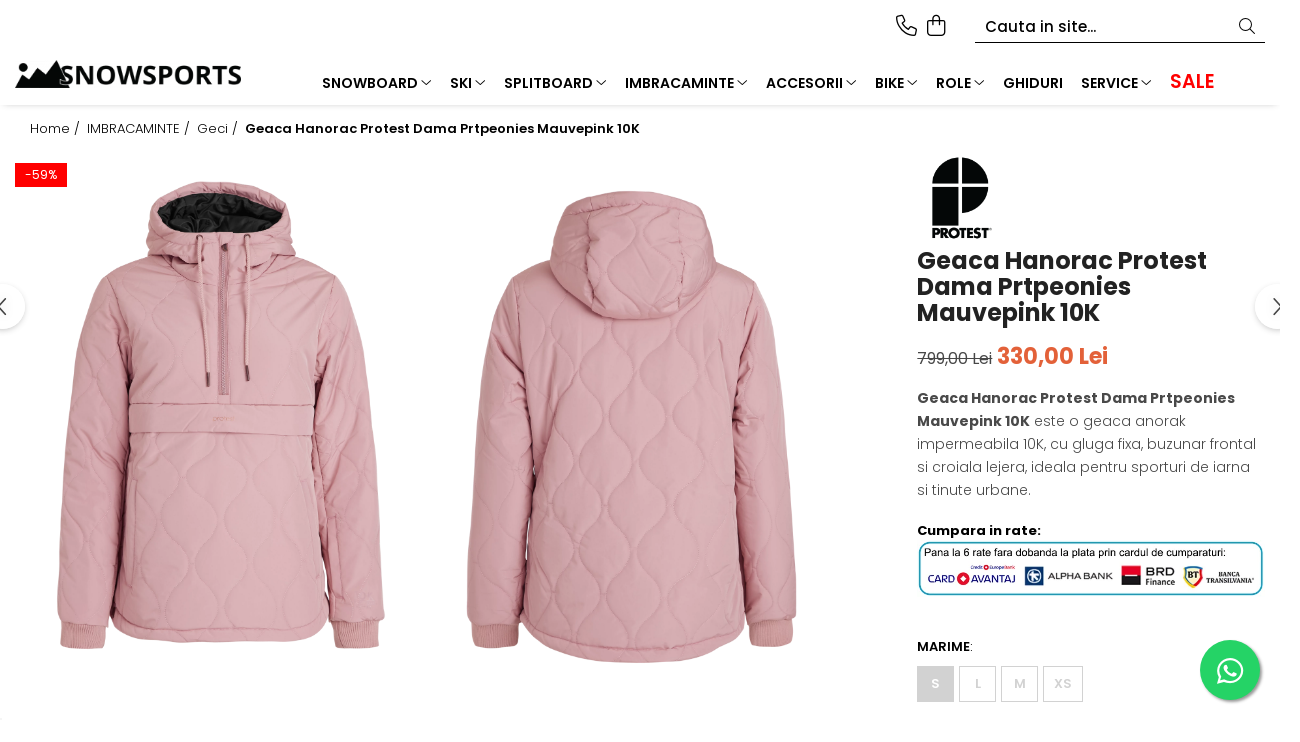

--- FILE ---
content_type: text/html; charset=UTF-8
request_url: https://snowsports.ro/geci/geaca-hanorac-protest-prtpeonies-mauvepink.html
body_size: 40067
content:
<!DOCTYPE html>

<html lang="ro-ro">

	<head>
		<meta charset="UTF-8">

		<script src="https://gomagcdn.ro/themes/fashion/js/lazysizes.min.js?v=10141333-4.242" async=""></script>

		<script>
			function g_js(callbk){typeof callbk === 'function' ? window.addEventListener("DOMContentLoaded", callbk, false) : false;}
		</script>

					<link rel="icon" sizes="48x48" href="https://gomagcdn.ro/domains2/snowsports.ro/files/favicon/favicon6382.png">
			<link rel="apple-touch-icon" sizes="180x180" href="https://gomagcdn.ro/domains2/snowsports.ro/files/favicon/favicon6382.png">
		
		<style>
			/*body.loading{overflow:hidden;}
			body.loading #wrapper{opacity: 0;visibility: hidden;}
			body #wrapper{opacity: 1;visibility: visible;transition:all .1s ease-out;}*/

			.main-header .main-menu{min-height:43px;}
			.-g-hide{visibility:hidden;opacity:0;}

					</style>
					<link rel="preconnect" href="https://fonts.googleapis.com" >
					<link rel="preconnect" href="https://fonts.gstatic.com" crossorigin>
		
		<link rel="preconnect" href="https://gomagcdn.ro"><link rel="dns-prefetch" href="https://fonts.googleapis.com" /><link rel="dns-prefetch" href="https://fonts.gstatic.com" /><link rel="dns-prefetch" href="https://connect.facebook.net" /><link rel="dns-prefetch" href="https://www.facebook.com" /><link rel="dns-prefetch" href="https://www.googletagmanager.com" />

					<link rel="preload" as="image" href="https://gomagcdn.ro/domains2/snowsports.ro/files/product/large/geaca-hanorac-protest-prtpeonies-mauvepink-435009.webp"   >
					<link rel="preload" as="style" href="https://fonts.googleapis.com/css2?family=Poppins:wght@200;300;400;500;600;700&display=swap" fetchpriority="high" onload="this.onload=null;this.rel='stylesheet'" crossorigin>
		
		<link rel="preload" href="https://gomagcdn.ro/themes/fashion/js/plugins.js?v=10141333-4.242" as="script">

		
					<link rel="preload" href="https://snowsports.ro/theme/default.js?v=41760445202" as="script">
				
		<link rel="preload" href="https://gomagcdn.ro/themes/fashion/js/dev.js?v=10141333-4.242" as="script">

					<noscript>
				<link rel="stylesheet" href="https://fonts.googleapis.com/css2?family=Poppins:wght@200;300;400;500;600;700&display=swap">
			</noscript>
		
					<link rel="stylesheet" href="https://gomagcdn.ro/themes/fashion/css/main-min-v2.css?v=10141333-4.242-1" data-values='{"blockScripts": "1"}'>
		
					<link rel="stylesheet" href="https://snowsports.ro/theme/default.css?v=41760445202">
		
						<link rel="stylesheet" href="https://gomagcdn.ro/themes/fashion/css/dev-style.css?v=10141333-4.242-1">
		
		
		
		<link rel="alternate" hreflang="x-default" href="https://snowsports.ro/imbracaminte/geaca-hanorac-protest-prtpeonies-mauvepink.html">
									<script>(function(w,d,s,l,i){w[l]=w[l]||[];w[l].push({'gtm.start':
new Date().getTime(),event:'gtm.js'});var f=d.getElementsByTagName(s)[0],
j=d.createElement(s),dl=l!='dataLayer'?'&l='+l:'';j.async=true;j.src=
'https://www.googletagmanager.com/gtm.js?id='+i+dl;f.parentNode.insertBefore(j,f);
})(window,document,'script','dataLayer','GTM-M36NMRL');</script>					
		<meta name="expires" content="never">
		<meta name="revisit-after" content="1 days">
					<meta name="author" content="Gomag">
				<title>Geaca Hanorac Protest Dama Prtpeonies Mauvepink 10K</title>


					<meta name="robots" content="index,follow" />
						
		<meta name="description" content="Geaca Hanorac Protest Dama Prtpeonies Mauvepink este o geaca anorak tehnica cu impermeabilitate 10K, buzunar frontal si gluga fixa, perfecta pentru sporturi de iarna si activitati outdoor.">
		<meta class="viewport" name="viewport" content="width=device-width, initial-scale=1.0, user-scalable=no">
							<meta property="og:description" content="Geaca Hanorac Protest Dama Prtpeonies Mauvepink 10K este o geaca anorak impermeabila 10K, cu gluga fixa, buzunar frontal si croiala lejera, ideala pentru sporturi de iarna si tinute urbane."/>
							<meta property="og:image" content="https://gomagcdn.ro/domains2/snowsports.ro/files/product/large/geaca-hanorac-protest-prtpeonies-mauvepink-435009.webp"/>
															<link rel="canonical" href="https://snowsports.ro/imbracaminte/geaca-hanorac-protest-prtpeonies-mauvepink.html" />
			<meta property="og:url" content="https://snowsports.ro/imbracaminte/geaca-hanorac-protest-prtpeonies-mauvepink.html"/>
						
		<meta name="distribution" content="Global">
		<meta name="owner" content="snowsports.ro">
		<meta name="publisher" content="snowsports.ro">
		<meta name="rating" content="General">
		<meta name="copyright" content="Copyright snowsports.ro 2026. All rights reserved">
		<link rel="search" href="https://snowsports.ro/opensearch.ro.xml" type="application/opensearchdescription+xml" title="Cautare"/>

		
							<script src="https://gomagcdn.ro/themes/fashion/js/jquery-2.1.4.min.js"></script>
			<script defer src="https://gomagcdn.ro/themes/fashion/js/jquery.autocomplete.js?v=20181023"></script>
			<script src="https://gomagcdn.ro/themes/fashion/js/gomag.config.js?v=10141333-4.242"></script>
			<script src="https://gomagcdn.ro/themes/fashion/js/gomag.js?v=10141333-4.242"></script>
		
													<script>
$.Gomag.bind('User/Data/AffiliateMarketing/HideTrafiLeak', function(event, data){

    $('.whatsappfloat').remove();
});
</script><!-- Global site tag (gtag.js) - Google Analytics -->
<script async src="https://www.googletagmanager.com/gtag/js?id=G-VRK6JMQD62"></script>
	<script>
 window.dataLayer = window.dataLayer || [];
  function gtag(){dataLayer.push(arguments);}
    var cookieValue = '';
  var name = 'g_c_consent' + "=";
  var decodedCookie = decodeURIComponent(document.cookie);
  var ca = decodedCookie.split(';');
  for(var i = 0; i <ca.length; i++) {
	var c = ca[i];
	while (c.charAt(0) == ' ') {
	  c = c.substring(1);
	}
	if (c.indexOf(name) == 0) {
	  cookieValue = c.substring(name.length, c.length);
	}
  }



if(cookieValue == ''){
	gtag('consent', 'default', {
	  'ad_storage': 'granted',
	  'ad_user_data': 'granted',
	  'ad_personalization': 'granted',
	  'analytics_storage': 'granted',
	  'personalization_storage': 'granted',
	  'functionality_storage': 'granted',
	  'security_storage': 'granted'
	});
	} else if(cookieValue != '-1'){


			gtag('consent', 'default', {
			'ad_storage': 'granted',
			'ad_user_data': 'granted',
			'ad_personalization': 'granted',
			'analytics_storage': 'granted',
			'personalization_storage': 'granted',
			'functionality_storage': 'granted',
			'security_storage': 'granted'
		});
	} else {
	 gtag('consent', 'default', {
		  'ad_storage': 'denied',
		  'ad_user_data': 'denied',
		  'ad_personalization': 'denied',
		  'analytics_storage': 'denied',
			'personalization_storage': 'denied',
			'functionality_storage': 'denied',
			'security_storage': 'denied'
		});

		 }
</script>
<script>

	
  gtag('js', new Date());

 
$.Gomag.bind('Cookie/Policy/Consent/Denied', function(){
	gtag('consent', 'update', {
		  'ad_storage': 'denied',
		  'ad_user_data': 'denied',
		  'ad_personalization': 'denied',
		  'analytics_storage': 'denied',
			'personalization_storage': 'denied',
			'functionality_storage': 'denied',
			'security_storage': 'denied'
		});
		})
$.Gomag.bind('Cookie/Policy/Consent/Granted', function(){
	gtag('consent', 'update', {
		  'ad_storage': 'granted',
		  'ad_user_data': 'granted',
		  'ad_personalization': 'granted',
		  'analytics_storage': 'granted',
			'personalization_storage': 'granted',
			'functionality_storage': 'granted',
			'security_storage': 'granted'
		});
		})
  gtag('config', 'G-VRK6JMQD62', {allow_enhanced_conversions: true });
</script>
<script>
	function gaBuildProductVariant(product)
	{
		let _return = '';
		if(product.version != undefined)
		{
			$.each(product.version, function(i, a){
				_return += (_return == '' ? '' : ', ')+a.value;
			})
		}
		return _return;
	}

</script>
<script>
	$.Gomag.bind('Product/Add/To/Cart/After/Listing', function gaProductAddToCartLV4(event, data) {
		if(data.product !== undefined) {
			var gaProduct = false;
			if(typeof(gaProducts) != 'undefined' && gaProducts[data.product.id] != undefined)
			{
				gaProduct = gaProducts[data.product.id];

			}

			if(gaProduct == false)
			{
				gaProduct = {};
				gaProduct.item_id = data.product.sku;
				gaProduct.currency = data.product.currency ? (String(data.product.currency).toLowerCase() == 'lei' ? 'RON' : data.product.currency) : 'RON';
				gaProduct.item_name =  data.product.name ;
				gaProduct.item_variant= gaBuildProductVariant(data.product);
				gaProduct.item_brand = data.product.brand;
				gaProduct.item_category = data.product.category;

			}

			gaProduct.price = parseFloat(data.product.price).toFixed(2);
			gaProduct.quantity = data.product.productQuantity;
			gtag("event", "add_to_cart", {
				currency: gaProduct.currency,
				value: parseFloat(gaProduct.price) * parseFloat(gaProduct.quantity),
				items: [
					gaProduct
				]
			});

		}
	})
	$.Gomag.bind('Product/Add/To/Cart/After/Details', function gaProductAddToCartDV4(event, data){

		if(data.product !== undefined){

			var gaProduct = false;
			if(
				typeof(gaProducts) != 'undefined'
				&&
				gaProducts[data.product.id] != undefined
			)
			{
				var gaProduct = gaProducts[data.product.id];
			}

			if(gaProduct == false)
			{
				gaProduct = {};
				gaProduct.item_id = data.product.sku;
				gaProduct.currency = data.product.currency ? (String(data.product.currency).toLowerCase() == 'lei' ? 'RON' : data.product.currency) : 'RON';
				gaProduct.item_name =  data.product.name ;
				gaProduct.item_variant= gaBuildProductVariant(data.product);
				gaProduct.item_brand = data.product.brand;
				gaProduct.item_category = data.product.category;

			}

			gaProduct.price = parseFloat(data.product.price).toFixed(2);
			gaProduct.quantity = data.product.productQuantity;


			gtag("event", "add_to_cart", {
			  currency: gaProduct.currency,
			  value: parseFloat(gaProduct.price) * parseFloat(gaProduct.quantity),
			  items: [
				gaProduct
			  ]
			});
        }

	})
	 $.Gomag.bind('Product/Remove/From/Cart', function gaProductRemovedFromCartV4(event, data){
		var envData = $.Gomag.getEnvData();
		var products = envData.products;

		if(data.data.product !== undefined && products[data.data.product] !== undefined){


			var dataProduct = products[data.data.product];


			gaProduct = {};
			gaProduct.item_id = dataProduct.sku;

			gaProduct.item_name =   dataProduct.name ;
			gaProduct.currency = dataProduct.currency ? (String(dataProduct.currency).toLowerCase() == 'lei' ? 'RON' : dataProduct.currency) : 'RON';
			gaProduct.item_category = dataProduct.category;
			gaProduct.item_brand = dataProduct.brand;
			gaProduct.price = parseFloat(dataProduct.price).toFixed(2);
			gaProduct.quantity = data.data.quantity;
			gaProduct.item_variant= gaBuildProductVariant(dataProduct);
			gtag("event", "remove_from_cart", {
			  currency: gaProduct.currency,
			  value: parseFloat(gaProduct.price) * parseFloat(gaProduct.quantity),
			  items: [
				gaProduct
			  ]
			});
        }

	});

	 $.Gomag.bind('Cart/Quantity/Update', function gaCartQuantityUpdateV4(event, data){
		var envData = $.Gomag.getEnvData();
		var products = envData.products;
		if(!data.data.finalQuantity || !data.data.initialQuantity)
		{
			return false;
		}
		var dataProduct = products[data.data.product];
		if(dataProduct == undefined)
		{
			return false;
		}

		gaProduct = {};
		gaProduct.item_id = dataProduct.sku;
		gaProduct.currency = dataProduct.currency ? (String(dataProduct.currency).toLowerCase() == 'lei' ? 'RON' : dataProduct.currency) : 'RON';
		gaProduct.item_name =  dataProduct.name ;

		gaProduct.item_category = dataProduct.category;
		gaProduct.item_brand = dataProduct.brand;
		gaProduct.price = parseFloat(dataProduct.price).toFixed(2);
		gaProduct.item_variant= gaBuildProductVariant(dataProduct);
		if(parseFloat(data.data.initialQuantity) < parseFloat(data.data.finalQuantity))
		{
			var quantity = parseFloat(data.data.finalQuantity) - parseFloat(data.data.initialQuantity);
			gaProduct.quantity = quantity;

			gtag("event", "add_to_cart", {
			  currency: gaProduct.currency,
			  value: parseFloat(gaProduct.price) * parseFloat(gaProduct.quantity),
			  items: [
				gaProduct
			  ]
			});
		}
		else if(parseFloat(data.data.initialQuantity) > parseFloat(data.data.finalQuantity))
		{
			var quantity = parseFloat(data.data.initialQuantity) - parseFloat(data.data.finalQuantity);
			gaProduct.quantity = quantity;
			gtag("event", "remove_from_cart", {
			  currency: gaProduct.currency,
			  value: parseFloat(gaProduct.price) * parseFloat(gaProduct.quantity),
			  items: [
				gaProduct
			  ]
			});
		}

	});

</script>
<script>
        (function(d, s, i) {
            var f = d.getElementsByTagName(s)[0], j = d.createElement(s);
            j.async = true;
            j.src = "https://t.themarketer.com/t/j/" + i;
            f.parentNode.insertBefore(j, f);
        })(document, "script", "5MWDLXZA");
    </script><script>
function gmsc(name, value)
{
	if(value != undefined && value)
	{
		var expires = new Date();
		expires.setTime(expires.getTime() + parseInt(3600*24*1000*90));
		document.cookie = encodeURIComponent(name) + "=" + encodeURIComponent(value) + '; expires='+ expires.toUTCString() + "; path=/";
	}
}
let gmqs = window.location.search;
let gmup = new URLSearchParams(gmqs);
gmsc('g_sc', gmup.get('shop_campaign'));
gmsc('shop_utm_campaign', gmup.get('utm_campaign'));
gmsc('shop_utm_medium', gmup.get('utm_medium'));
gmsc('shop_utm_source', gmup.get('utm_source'));
</script><!-- Facebook Pixel Code -->
				<script>
				!function(f,b,e,v,n,t,s){if(f.fbq)return;n=f.fbq=function(){n.callMethod?
				n.callMethod.apply(n,arguments):n.queue.push(arguments)};if(!f._fbq)f._fbq=n;
				n.push=n;n.loaded=!0;n.version="2.0";n.queue=[];t=b.createElement(e);t.async=!0;
				t.src=v;s=b.getElementsByTagName(e)[0];s.parentNode.insertBefore(t,s)}(window,
				document,"script","//connect.facebook.net/en_US/fbevents.js");

				fbq("init", "1580609685514699");
				fbq("track", "PageView");</script>
				<!-- End Facebook Pixel Code -->
				<script>
				$.Gomag.bind('User/Ajax/Data/Loaded', function(event, data){
					if(data != undefined && data.data != undefined)
					{
						var eventData = data.data;
						if(eventData.facebookUserData != undefined)
						{
							$('body').append(eventData.facebookUserData);
						}
					}
				})
				</script>
				<meta name="facebook-domain-verification" content="md8uxdima9h8is952ayu8nggkfhx5i" />					
		
	</head>

	<body class="" style="">

		<script >
			function _addCss(url, attribute, value, loaded){
				var _s = document.createElement('link');
				_s.rel = 'stylesheet';
				_s.href = url;
				_s.type = 'text/css';
				if(attribute)
				{
					_s.setAttribute(attribute, value)
				}
				if(loaded){
					_s.onload = function(){
						var dom = document.getElementsByTagName('body')[0];
						//dom.classList.remove('loading');
					}
				}
				var _st = document.getElementsByTagName('link')[0];
				_st.parentNode.insertBefore(_s, _st);
			}
			//_addCss('https://fonts.googleapis.com/css2?family=Open+Sans:ital,wght@0,300;0,400;0,600;0,700;1,300;1,400&display=swap');
			_addCss('https://gomagcdn.ro/themes/_fonts/Open-Sans.css');

		</script>
		<script>
				/*setTimeout(
				  function()
				  {
				   document.getElementsByTagName('body')[0].classList.remove('loading');
				  }, 1000);*/
		</script>
									<noscript><iframe src="https://www.googletagmanager.com/ns.html?id=GTM-M36NMRL"
height="0" width="0" style="display:none;visibility:hidden"></iframe></noscript>					
		
		<div id="wrapper">
			<!-- BLOCK:739a288097393f63a5a83b5824af017c start -->
<div id="_cartSummary" class="hide"></div>

<script >
	$(document).ready(function() {

		$(document).on('keypress', '.-g-input-loader', function(){
			$(this).addClass('-g-input-loading');
		})

		$.Gomag.bind('Product/Add/To/Cart/After', function(eventResponse, properties)
		{
									var data = JSON.parse(properties.data);
			$('.q-cart').html(data.quantity);
			if(parseFloat(data.quantity) > 0)
			{
				$('.q-cart').removeClass('hide');
			}
			else
			{
				$('.q-cart').addClass('hide');
			}
			$('.cartPrice').html(data.subtotal + ' ' + data.currency);
			$('.cartProductCount').html(data.quantity);


		})
		$('#_cartSummary').on('updateCart', function(event, cart) {
			var t = $(this);

			$.get('https://snowsports.ro/cart-update', {
				cart: cart
			}, function(data) {

				$('.q-cart').html(data.quantity);
				if(parseFloat(data.quantity) > 0)
				{
					$('.q-cart').removeClass('hide');
				}
				else
				{
					$('.q-cart').addClass('hide');
				}
				$('.cartPrice').html(data.subtotal + ' ' + data.currency);
				$('.cartProductCount').html(data.quantity);
			}, 'json');
			window.ga = window.ga || function() {
				(ga.q = ga.q || []).push(arguments)
			};
			ga('send', 'event', 'Buton', 'Click', 'Adauga_Cos');
		});

		if(window.gtag_report_conversion) {
			$(document).on("click", 'li.phone-m', function() {
				var phoneNo = $('li.phone-m').children( "a").attr('href');
				gtag_report_conversion(phoneNo);
			});

		}

	});
</script>


	<div class="cart-dd cart-side _cartShow cart-closed"></div>

<header class="main-header container-bg clearfix" data-block="headerBlock">
	<div class="discount-tape container-h full -g-hide" id="_gomagHellobar"></div>

		
	<div class="top-head-bg container-h full">

		<div class="top-head container-h">
			<div class="row">
				<div class="col-sm-2 col-xs-12 logo-h">
					
	<a href="https://snowsports.ro" id="logo" data-pageId="2">
		<img src="https://gomagcdn.ro/domains2/snowsports.ro/files/company/logo4914.png" fetchpriority="high" class="img-responsive" alt="snowsports.ro" title="snowsports.ro" width="200" height="50" style="width:auto;">
	</a>
				</div>
				<div class="col-sm-4 col-xs-7 main search-form-box">
					
<form name="search-form" class="search-form" action="https://snowsports.ro/produse" id="_searchFormMainHeader">

	<input id="_autocompleteSearchMainHeader" name="c" class="input-placeholder -g-input-loader" type="text" placeholder="Cauta in site..." aria-label="Search"  value="">
	<button id="_doSearch" class="search-button" aria-hidden="true">
		<i class="fa fa-search" aria-hidden="true"></i>
	</button>

				<script >
			$(document).ready(function() {

				$('#_autocompleteSearchMainHeader').autocomplete({
					serviceUrl: 'https://snowsports.ro/autocomplete',
					minChars: 2,
					deferRequestBy: 700,
					appendTo: '#_searchFormMainHeader',
					width: parseInt($('#_doSearch').offset().left) - parseInt($('#_autocompleteSearchMainHeader').offset().left),
					formatResult: function(suggestion, currentValue) {
						return suggestion.value;
					},
					onSelect: function(suggestion) {
						$(this).val(suggestion.data);
					},
					onSearchComplete: function(suggestion) {
						$(this).removeClass('-g-input-loading');
					}
				});
				$(document).on('click', '#_doSearch', function(e){
					e.preventDefault();
					if($('#_autocompleteSearchMainHeader').val() != '')
					{
						$('#_searchFormMainHeader').submit();
					}
				})
			});
		</script>
	

</form>
				</div>
				<div class="col-xs-5 acount-section">
					
<ul>
	<li class="search-m hide">
		<a href="#" class="-g-no-url" aria-label="Cauta in site..." data-pageId="">
			<i class="fa fa-search search-open" aria-hidden="true"></i>
			<i style="display:none" class="fa fa-times search-close" aria-hidden="true"></i>
		</a>
	</li>
	<li class="-g-user-icon -g-user-icon-empty">
			
	</li>
	
				<li class="contact-header">
			<a href="tel:+4 0762.242.646" aria-label="Contacteaza-ne" data-pageId="3">
				<i class="fa fa-phone" aria-hidden="true"></i>
								<span>+4 0762.242.646</span>
			</a>
		</li>
			<li class="wishlist-header hide">
		<a href="https://snowsports.ro/wishlist" aria-label="Wishlist" data-pageId="28">
			<span class="-g-wishlist-product-count -g-hide"></span>
			<i class="fa fa-heart-o" aria-hidden="true"></i>
			<span class="">Favorite</span>
		</a>
	</li>
	<li class="cart-header-btn cart">
		<a class="cart-drop _showCartHeader" href="https://snowsports.ro/cos-de-cumparaturi" aria-label="Cos de cumparaturi">
			<span class="q-cart hide">0</span>
			<i class="fa fa-shopping-bag" aria-hidden="true"></i>
			<span class="count cartPrice">0,00
				
			</span>
		</a>
			</li>

	</ul>

	<script>
		$(document).ready(function() {
			//Cart
							$.Gomag.bind('Product/Add/To/Cart/Validate', function(){
					if($('#-g-cart-dropdown').length)
					{
						$('.close-side-cart').click();
						$('#-g-cart-dropdown').remove();
					}
				})
				$(document).on('click', '.cart', function(e){
					e.preventDefault();
					$.Gomag.showCartSummary('div._cartShow');
					if($('.cart-side').length){
						$('.menu-wrapper').addClass('cart_side_opened');
					}
				});
				$(document).on('click', '.close-side-cart', function(){
					$.Gomag.hideCartSummary('div._cartShow');
					$('div._cartShow').removeClass('cart-open');
					if($('.cart-side').length){
						$('.menu-wrapper').removeClass('cart_side_opened');
					}
					$.Gomag.getUserAjaxData();
				});
						$(document).on('click', '.dropdown-toggle', function() {
				window.location = $(this).attr('href');
			})
		})
	</script>

				</div>
				<div class="col-xs-5 navigation-holder">
					
<div id="navigation">
	<nav id="main-menu" class="main-menu container-h full clearfix">
		<a href="#" class="menu-trg -g-no-url" title="Produse">
			<span>&nbsp;</span>
		</a>
		
<div class="container-h nav-menu-hh clearfix">

	<!-- BASE MENU -->
	<ul class="
			nav-menu base-menu container-h
			
			
		">

		

			
		<li class="menu-drop __GomagMM ">
							<a
					href="https://snowsports.ro/snowboard"
					class="  "
					rel="  "
					
					title="SNOWBOARD"
					data-Gomag='{"image":"https:\/\/gomagcdn.ro\/domains2\/snowsports.ro\/files\/category\/original\/ECHIPAMENT SNOWBOARD8697.png"}'
					data-block-name="mainMenuD0"
					data-pageId= "1"
					data-block="mainMenuD">
											<span class="list">SNOWBOARD</span>
						<i class="fa fa-angle-down"></i>
				</a>

									<div class="menu-dd">
										<ul class="drop-list clearfix w100">
																																						<li class="fl">
										<div class="col">
											<p class="title">
												<a
												href="https://snowsports.ro/placi-snowboard"
												class="title    "
												rel="  "
												
												title="Placi Snowboard"
												data-Gomag='{"image":"https:\/\/gomagcdn.ro\/domains2\/snowsports.ro\/files\/category\/original\/placa-snowboard-bataleon-goliath-plus-2025-4493877775.gif"}'
												data-block-name="mainMenuD1"
												data-block="mainMenuD"
												data-pageId= "80"
												>
																										Placi Snowboard
												</a>
											</p>
																						
										</div>
									</li>
																																<li class="fl">
										<div class="col">
											<p class="title">
												<a
												href="https://snowsports.ro/boots-snowboard"
												class="title    "
												rel="  "
												
												title="Boots Snowboard"
												data-Gomag='{"image":"https:\/\/gomagcdn.ro\/domains2\/snowsports.ro\/files\/category\/original\/boots-snowboard-nidecker-altai-black-8275396159.jpg"}'
												data-block-name="mainMenuD1"
												data-block="mainMenuD"
												data-pageId= "80"
												>
																										Boots Snowboard
												</a>
											</p>
																						
										</div>
									</li>
																																<li class="fl">
										<div class="col">
											<p class="title">
												<a
												href="https://snowsports.ro/legaturi-snowboard"
												class="title    "
												rel="  "
												
												title="Legaturi snowboard"
												data-Gomag='{"image":"https:\/\/gomagcdn.ro\/domains2\/snowsports.ro\/files\/category\/original\/supermatic-20247894.jpg"}'
												data-block-name="mainMenuD1"
												data-block="mainMenuD"
												data-pageId= "80"
												>
																										Legaturi snowboard
												</a>
											</p>
																						
										</div>
									</li>
																																<li class="fl">
										<div class="col">
											<p class="title">
												<a
												href="https://snowsports.ro/accesorii-snowboard"
												class="title    "
												rel="  "
												
												title="Accesorii snowboard"
												data-Gomag='{"image":"https:\/\/gomagcdn.ro\/domains2\/snowsports.ro\/files\/category\/original\/2-pic-2-856.jpg"}'
												data-block-name="mainMenuD1"
												data-block="mainMenuD"
												data-pageId= "80"
												>
																										Accesorii snowboard
												</a>
											</p>
																						
										</div>
									</li>
																													</ul>
																	</div>
									
		</li>
		
		<li class="menu-drop __GomagMM ">
							<a
					href="https://snowsports.ro/ski"
					class="  "
					rel="  "
					
					title="SKI"
					data-Gomag=''
					data-block-name="mainMenuD0"
					data-pageId= "4"
					data-block="mainMenuD">
											<span class="list">SKI</span>
						<i class="fa fa-angle-down"></i>
				</a>

									<div class="menu-dd">
										<ul class="drop-list clearfix w100">
																																						<li class="fl">
										<div class="col">
											<p class="title">
												<a
												href="https://snowsports.ro/schiuri"
												class="title    "
												rel="  "
												
												title="Schiuri"
												data-Gomag='{"image":"https:\/\/gomagcdn.ro\/domains2\/snowsports.ro\/files\/category\/original\/ski-k2-disruption-76-w-legaturi-marker-erp-10-quikclik-black-1176261918.png"}'
												data-block-name="mainMenuD1"
												data-block="mainMenuD"
												data-pageId= "80"
												>
																										Schiuri
												</a>
											</p>
																						
										</div>
									</li>
																																<li class="fl">
										<div class="col">
											<p class="title">
												<a
												href="https://snowsports.ro/clapari"
												class="title    "
												rel="  "
												
												title="Clapari"
												data-Gomag='{"image":"https:\/\/gomagcdn.ro\/domains2\/snowsports.ro\/files\/category\/original\/clapari-8334.jpg"}'
												data-block-name="mainMenuD1"
												data-block="mainMenuD"
												data-pageId= "80"
												>
																										Clapari
												</a>
											</p>
																						
										</div>
									</li>
																																<li class="fl">
										<div class="col">
											<p class="title">
												<a
												href="https://snowsports.ro/legaturi-ski"
												class="title    "
												rel="  "
												
												title="Legaturi Ski"
												data-Gomag='{"image":"https:\/\/gomagcdn.ro\/domains2\/snowsports.ro\/files\/category\/original\/1-pic-10-7612.jpg"}'
												data-block-name="mainMenuD1"
												data-block="mainMenuD"
												data-pageId= "80"
												>
																										Legaturi Ski
												</a>
											</p>
																						
										</div>
									</li>
																																<li class="fl">
										<div class="col">
											<p class="title">
												<a
												href="https://snowsports.ro/bete-ski"
												class="title    "
												rel="  "
												
												title="Bete ski"
												data-Gomag='{"image":"https:\/\/gomagcdn.ro\/domains2\/snowsports.ro\/files\/category\/original\/bete-k2-freeride-16-strazz-2632622965.png"}'
												data-block-name="mainMenuD1"
												data-block="mainMenuD"
												data-pageId= "80"
												>
																										Bete ski
												</a>
											</p>
																						
										</div>
									</li>
																																<li class="fl">
										<div class="col">
											<p class="title">
												<a
												href="https://snowsports.ro/accesorii-ski-tura"
												class="title    "
												rel="  "
												
												title="Accesorii ski tura"
												data-Gomag='{"image":"https:\/\/gomagcdn.ro\/domains2\/snowsports.ro\/files\/category\/original\/1-pic-12-2742.jpg"}'
												data-block-name="mainMenuD1"
												data-block="mainMenuD"
												data-pageId= "80"
												>
																										Accesorii ski tura
												</a>
											</p>
																						
										</div>
									</li>
																													</ul>
																	</div>
									
		</li>
		
		<li class="menu-drop __GomagMM ">
							<a
					href="https://snowsports.ro/splitboard"
					class="  "
					rel="  "
					
					title="SPLITBOARD"
					data-Gomag='{"image":"https:\/\/gomagcdn.ro\/domains2\/snowsports.ro\/files\/category\/original\/splitboard-8244.jpg"}'
					data-block-name="mainMenuD0"
					data-pageId= "38"
					data-block="mainMenuD">
											<span class="list">SPLITBOARD</span>
						<i class="fa fa-angle-down"></i>
				</a>

									<div class="menu-dd">
										<ul class="drop-list clearfix w100">
																																						<li class="fl">
										<div class="col">
											<p class="title">
												<a
												href="https://snowsports.ro/placi-splitboard"
												class="title    "
												rel="  "
												
												title="Placi Splitboard"
												data-Gomag='{"image":"https:\/\/gomagcdn.ro\/domains2\/snowsports.ro\/files\/category\/original\/9943207764.webp"}'
												data-block-name="mainMenuD1"
												data-block="mainMenuD"
												data-pageId= "80"
												>
																										Placi Splitboard
												</a>
											</p>
																						
										</div>
									</li>
																																<li class="fl">
										<div class="col">
											<p class="title">
												<a
												href="https://snowsports.ro/legaturi-splitboard"
												class="title    "
												rel="  "
												
												title="Legaturi splitboard"
												data-Gomag='{"image":"https:\/\/gomagcdn.ro\/domains2\/snowsports.ro\/files\/category\/original\/legaturi-splitboard-5233.jpg"}'
												data-block-name="mainMenuD1"
												data-block="mainMenuD"
												data-pageId= "80"
												>
																										Legaturi splitboard
												</a>
											</p>
																						
										</div>
									</li>
																																<li class="fl">
										<div class="col">
											<p class="title">
												<a
												href="https://snowsports.ro/accesorii-splitboard"
												class="title    "
												rel="  "
												
												title="Accesorii Splitboard"
												data-Gomag='{"image":"https:\/\/gomagcdn.ro\/domains2\/snowsports.ro\/files\/category\/original\/accesorii-splitboard-4058.jpg"}'
												data-block-name="mainMenuD1"
												data-block="mainMenuD"
												data-pageId= "80"
												>
																										Accesorii Splitboard
												</a>
											</p>
																						
										</div>
									</li>
																													</ul>
																	</div>
									
		</li>
		
		<li class="menu-drop __GomagMM ">
							<a
					href="https://snowsports.ro/imbracaminte"
					class="  "
					rel="  "
					
					title="IMBRACAMINTE"
					data-Gomag=''
					data-block-name="mainMenuD0"
					data-pageId= "17"
					data-block="mainMenuD">
											<span class="list">IMBRACAMINTE</span>
						<i class="fa fa-angle-down"></i>
				</a>

									<div class="menu-dd">
										<ul class="drop-list clearfix w100">
																																						<li class="fl">
										<div class="col">
											<p class="title">
												<a
												href="https://snowsports.ro/geci"
												class="title    "
												rel="  "
												
												title="Geci"
												data-Gomag='{"image":"https:\/\/gomagcdn.ro\/domains2\/snowsports.ro\/files\/category\/original\/geci-5261.jpg"}'
												data-block-name="mainMenuD1"
												data-block="mainMenuD"
												data-pageId= "80"
												>
																										Geci
												</a>
											</p>
																						
										</div>
									</li>
																																<li class="fl">
										<div class="col">
											<p class="title">
												<a
												href="https://snowsports.ro/pantaloni"
												class="title    "
												rel="  "
												
												title="Pantaloni"
												data-Gomag='{"image":"https:\/\/gomagcdn.ro\/domains2\/snowsports.ro\/files\/category\/original\/pantaloni-6972.jpeg"}'
												data-block-name="mainMenuD1"
												data-block="mainMenuD"
												data-pageId= "80"
												>
																										Pantaloni
												</a>
											</p>
																						
										</div>
									</li>
																																<li class="fl">
										<div class="col">
											<p class="title">
												<a
												href="https://snowsports.ro/costume-ski"
												class="title    "
												rel="  "
												
												title="Costume ski"
												data-Gomag='{"image":"https:\/\/gomagcdn.ro\/domains2\/snowsports.ro\/files\/category\/original\/costume-ski-4879.jpg"}'
												data-block-name="mainMenuD1"
												data-block="mainMenuD"
												data-pageId= "80"
												>
																										Costume ski
												</a>
											</p>
																						
										</div>
									</li>
																																<li class="fl">
										<div class="col">
											<p class="title">
												<a
												href="https://snowsports.ro/mid-layer"
												class="title    "
												rel="  "
												
												title="Mid layer"
												data-Gomag='{"image":"https:\/\/gomagcdn.ro\/domains2\/snowsports.ro\/files\/category\/original\/midlayer-protest-perfecty-jr-1-4-zip-top-deep-grey-8341126622.jpg"}'
												data-block-name="mainMenuD1"
												data-block="mainMenuD"
												data-pageId= "80"
												>
																										Mid layer
												</a>
											</p>
																						
										</div>
									</li>
																																<li class="fl">
										<div class="col">
											<p class="title">
												<a
												href="https://snowsports.ro/first-layer"
												class="title    "
												rel="  "
												
												title="First layer"
												data-Gomag='{"image":"https:\/\/gomagcdn.ro\/domains2\/snowsports.ro\/files\/category\/original\/first-layer-4868.jpg"}'
												data-block-name="mainMenuD1"
												data-block="mainMenuD"
												data-pageId= "80"
												>
																										First layer
												</a>
											</p>
																						
										</div>
									</li>
																																<li class="fl">
										<div class="col">
											<p class="title">
												<a
												href="https://snowsports.ro/manusi"
												class="title    "
												rel="  "
												
												title="Manusi"
												data-Gomag='{"image":"https:\/\/gomagcdn.ro\/domains2\/snowsports.ro\/files\/category\/original\/1-pic-15-7471.jpg"}'
												data-block-name="mainMenuD1"
												data-block="mainMenuD"
												data-pageId= "80"
												>
																										Manusi
												</a>
											</p>
																						
										</div>
									</li>
																																<li class="fl">
										<div class="col">
											<p class="title">
												<a
												href="https://snowsports.ro/sosete"
												class="title    "
												rel="  "
												
												title="Sosete Snow"
												data-Gomag='{"image":"https:\/\/gomagcdn.ro\/domains2\/snowsports.ro\/files\/category\/original\/sosete-merino-mons-royale-atlas-snow-black-6598944867.jpg"}'
												data-block-name="mainMenuD1"
												data-block="mainMenuD"
												data-pageId= "80"
												>
																										Sosete Snow
												</a>
											</p>
																						
										</div>
									</li>
																																<li class="fl">
										<div class="col">
											<p class="title">
												<a
												href="https://snowsports.ro/caciuli"
												class="title    "
												rel="  "
												
												title="Caciuli"
												data-Gomag='{"image":"https:\/\/gomagcdn.ro\/domains2\/snowsports.ro\/files\/category\/original\/1-pic-16-1837.jpg"}'
												data-block-name="mainMenuD1"
												data-block="mainMenuD"
												data-pageId= "80"
												>
																										Caciuli
												</a>
											</p>
																						
										</div>
									</li>
																																<li class="fl">
										<div class="col">
											<p class="title">
												<a
												href="https://snowsports.ro/cagule"
												class="title    "
												rel="  "
												
												title="Cagule"
												data-Gomag='{"image":"https:\/\/gomagcdn.ro\/domains2\/snowsports.ro\/files\/category\/original\/cagula-merino-mons-royale-santa-rosa-flex-200-grey-tie-dye-2568788404.jpg"}'
												data-block-name="mainMenuD1"
												data-block="mainMenuD"
												data-pageId= "80"
												>
																										Cagule
												</a>
											</p>
																						
										</div>
									</li>
																																<li class="fl">
										<div class="col">
											<p class="title">
												<a
												href="https://snowsports.ro/neckuri"
												class="title    "
												rel="  "
												
												title="Neck-uri"
												data-Gomag='{"image":"https:\/\/gomagcdn.ro\/domains2\/snowsports.ro\/files\/category\/original\/neck-mons-royale-merino-daily-dose-black-7968913118.jpg"}'
												data-block-name="mainMenuD1"
												data-block="mainMenuD"
												data-pageId= "80"
												>
																										Neck-uri
												</a>
											</p>
																						
										</div>
									</li>
																																<li class="fl">
										<div class="col">
											<p class="title">
												<a
												href="https://snowsports.ro/hanorace"
												class="title    "
												rel="  "
												
												title="Hanorace"
												data-Gomag='{"image":"https:\/\/gomagcdn.ro\/domains2\/snowsports.ro\/files\/category\/original\/midlayer-protest-nxgvanth-full-zip-hoody-true-black-8127411907.jpg"}'
												data-block-name="mainMenuD1"
												data-block="mainMenuD"
												data-pageId= "80"
												>
																										Hanorace
												</a>
											</p>
																						
										</div>
									</li>
																																<li class="fl">
										<div class="col">
											<p class="title">
												<a
												href="https://snowsports.ro/tricouri-outdoor"
												class="title    "
												rel="  "
												
												title="Tricouri"
												data-Gomag='{"image":"https:\/\/gomagcdn.ro\/domains2\/snowsports.ro\/files\/category\/original\/tricou-k2-embroidery-black-9767049009.jpg"}'
												data-block-name="mainMenuD1"
												data-block="mainMenuD"
												data-pageId= "80"
												>
																										Tricouri
												</a>
											</p>
																						
										</div>
									</li>
																																<li class="fl">
										<div class="col">
											<p class="title">
												<a
												href="https://snowsports.ro/pantaloni-outdoor"
												class="title    "
												rel="  "
												
												title="Pantaloni outdoor"
												data-Gomag='{"image":"https:\/\/gomagcdn.ro\/domains2\/snowsports.ro\/files\/category\/original\/pantaloni-scurti-merino-mtb-outdoor-mons-royale-drift-2122428461.jpg"}'
												data-block-name="mainMenuD1"
												data-block="mainMenuD"
												data-pageId= "80"
												>
																										Pantaloni outdoor
												</a>
											</p>
																						
										</div>
									</li>
																																<li class="fl">
										<div class="col">
											<p class="title">
												<a
												href="https://snowsports.ro/sosete-outdoor"
												class="title    "
												rel="  "
												
												title="Sosete Outdoor"
												data-Gomag='{"image":"https:\/\/gomagcdn.ro\/domains2\/snowsports.ro\/files\/category\/original\/sosete-merino-mons-royale-unisex-ultra-cushio-snow-violet-3743911942.jpg"}'
												data-block-name="mainMenuD1"
												data-block="mainMenuD"
												data-pageId= "80"
												>
																										Sosete Outdoor
												</a>
											</p>
																						
										</div>
									</li>
																																<li class="fl">
										<div class="col">
											<p class="title">
												<a
												href="https://snowsports.ro/curele"
												class="title    "
												rel="  "
												
												title="Curele"
												data-Gomag='{"image":"https:\/\/gomagcdn.ro\/domains2\/snowsports.ro\/files\/category\/original\/protest-bretele-prtdevdas-true-black-7411994483.webp"}'
												data-block-name="mainMenuD1"
												data-block="mainMenuD"
												data-pageId= "80"
												>
																										Curele
												</a>
											</p>
																						
										</div>
									</li>
																																<li class="fl">
										<div class="col">
											<p class="title">
												<a
												href="https://snowsports.ro/sepci"
												class="title    "
												rel="  "
												
												title="Sepci"
												data-Gomag='{"image":"https:\/\/gomagcdn.ro\/domains2\/snowsports.ro\/files\/category\/original\/1-pic-19-8574.jpg"}'
												data-block-name="mainMenuD1"
												data-block="mainMenuD"
												data-pageId= "80"
												>
																										Sepci
												</a>
											</p>
																						
										</div>
									</li>
																																<li class="fl">
										<div class="col">
											<p class="title">
												<a
												href="https://snowsports.ro/bustiere"
												class="title    "
												rel="  "
												
												title="Bustiere"
												data-Gomag='{"image":"https:\/\/gomagcdn.ro\/domains2\/snowsports.ro\/files\/category\/original\/bustiera-merino-sierra-sports-mons-royale-black-2547326685.jpg"}'
												data-block-name="mainMenuD1"
												data-block="mainMenuD"
												data-pageId= "80"
												>
																										Bustiere
												</a>
											</p>
																						
										</div>
									</li>
																																<li class="fl">
										<div class="col">
											<p class="title">
												<a
												href="https://snowsports.ro/underwear"
												class="title    "
												rel="  "
												
												title="Underwear"
												data-Gomag='{"image":"https:\/\/gomagcdn.ro\/domains2\/snowsports.ro\/files\/category\/original\/chiloti-femei-mons-royale-sylvia-punch-black-3915542711.png"}'
												data-block-name="mainMenuD1"
												data-block="mainMenuD"
												data-pageId= "80"
												>
																										Underwear
												</a>
											</p>
																						
										</div>
									</li>
																													</ul>
																	</div>
									
		</li>
		
		<li class="menu-drop __GomagMM ">
							<a
					href="https://snowsports.ro/accesorii"
					class="  "
					rel="  "
					
					title="ACCESORII"
					data-Gomag=''
					data-block-name="mainMenuD0"
					data-pageId= "9"
					data-block="mainMenuD">
											<span class="list">ACCESORII</span>
						<i class="fa fa-angle-down"></i>
				</a>

									<div class="menu-dd">
										<ul class="drop-list clearfix w100">
																																						<li class="fl">
										<div class="col">
											<p class="title">
												<a
												href="https://snowsports.ro/card-cadou"
												class="title    "
												rel="  "
												
												title="Card Cadou"
												data-Gomag=''
												data-block-name="mainMenuD1"
												data-block="mainMenuD"
												data-pageId= "36"
												>
																										Card Cadou
												</a>
											</p>
																						
										</div>
									</li>
																																<li class="fl">
										<div class="col">
											<p class="title">
												<a
												href="https://snowsports.ro/ochelari"
												class="title    "
												rel="  "
												
												title="Ochelari Snow"
												data-Gomag='{"image":"https:\/\/gomagcdn.ro\/domains2\/snowsports.ro\/files\/category\/original\/1-pic-3-3301.jpg"}'
												data-block-name="mainMenuD1"
												data-block="mainMenuD"
												data-pageId= "80"
												>
																										Ochelari Snow
												</a>
											</p>
																						
										</div>
									</li>
																																<li class="fl">
										<div class="col">
											<p class="title">
												<a
												href="https://snowsports.ro/ochelari-soare"
												class="title    "
												rel="  "
												
												title="Ochelari Soare"
												data-Gomag='{"image":"https:\/\/gomagcdn.ro\/domains2\/snowsports.ro\/files\/category\/original\/Screenshot_2025-11-06_155210-removebg-preview8275.png"}'
												data-block-name="mainMenuD1"
												data-block="mainMenuD"
												data-pageId= "80"
												>
																										Ochelari Soare
												</a>
											</p>
																						
										</div>
									</li>
																																<li class="fl">
										<div class="col">
											<p class="title">
												<a
												href="https://snowsports.ro/casti"
												class="title    "
												rel="  "
												
												title="Casti"
												data-Gomag='{"image":"https:\/\/gomagcdn.ro\/domains2\/snowsports.ro\/files\/category\/original\/1-pic-2-7373.jpg"}'
												data-block-name="mainMenuD1"
												data-block="mainMenuD"
												data-pageId= "80"
												>
																										Casti
												</a>
											</p>
																						
										</div>
									</li>
																																<li class="fl">
										<div class="col">
											<p class="title">
												<a
												href="https://snowsports.ro/genti-si-huse"
												class="title    "
												rel="  "
												
												title="Genti si Huse"
												data-Gomag='{"image":"https:\/\/gomagcdn.ro\/domains2\/snowsports.ro\/files\/category\/original\/1-pic-5-5176.jpg"}'
												data-block-name="mainMenuD1"
												data-block="mainMenuD"
												data-pageId= "80"
												>
																										Genti si Huse
												</a>
											</p>
																						
										</div>
									</li>
																																<li class="fl">
										<div class="col">
											<p class="title">
												<a
												href="https://snowsports.ro/rucsacuri"
												class="title    "
												rel="  "
												
												title="Rucsacuri"
												data-Gomag='{"image":"https:\/\/gomagcdn.ro\/domains2\/snowsports.ro\/files\/category\/original\/0-9874.jpg"}'
												data-block-name="mainMenuD1"
												data-block="mainMenuD"
												data-pageId= "80"
												>
																										Rucsacuri
												</a>
											</p>
																						
										</div>
									</li>
																																<li class="fl">
										<div class="col">
											<p class="title">
												<a
												href="https://snowsports.ro/protectii"
												class="title    "
												rel="  "
												
												title="Protectii"
												data-Gomag='{"image":"https:\/\/gomagcdn.ro\/domains2\/snowsports.ro\/files\/category\/original\/1-pic-4-4590.jpg"}'
												data-block-name="mainMenuD1"
												data-block="mainMenuD"
												data-pageId= "80"
												>
																										Protectii
												</a>
											</p>
																						
										</div>
									</li>
																																<li class="fl">
										<div class="col">
											<p class="title">
												<a
												href="https://snowsports.ro/branturi"
												class="title    "
												rel="  "
												
												title="Branturi"
												data-Gomag='{"image":"https:\/\/gomagcdn.ro\/domains2\/snowsports.ro\/files\/category\/original\/branturi-6503.jpg"}'
												data-block-name="mainMenuD1"
												data-block="mainMenuD"
												data-pageId= "80"
												>
																										Branturi
												</a>
											</p>
																						
										</div>
									</li>
																																<li class="fl">
										<div class="col">
											<p class="title">
												<a
												href="https://snowsports.ro/incalzitoare"
												class="title    "
												rel="  "
												
												title="Incalzitoare"
												data-Gomag='{"image":"https:\/\/gomagcdn.ro\/domains2\/snowsports.ro\/files\/category\/original\/incalzitoare-9546.jpg"}'
												data-block-name="mainMenuD1"
												data-block="mainMenuD"
												data-pageId= "80"
												>
																										Incalzitoare
												</a>
											</p>
																						
										</div>
									</li>
																																<li class="fl">
										<div class="col">
											<p class="title">
												<a
												href="https://snowsports.ro/intretinere-echipament"
												class="title    "
												rel="  "
												
												title="Intretinere echipament"
												data-Gomag='{"image":"https:\/\/gomagcdn.ro\/domains2\/snowsports.ro\/files\/category\/original\/1-pic-6-9530.jpg"}'
												data-block-name="mainMenuD1"
												data-block="mainMenuD"
												data-pageId= "80"
												>
																										Intretinere echipament
												</a>
											</p>
																						
										</div>
									</li>
																																<li class="fl">
										<div class="col">
											<p class="title">
												<a
												href="https://snowsports.ro/accesorii-incaltaminte"
												class="title    "
												rel="  "
												
												title="Accesorii incaltaminte"
												data-Gomag='{"image":"https:\/\/gomagcdn.ro\/domains2\/snowsports.ro\/files\/category\/original\/accesorii-incaltaminte-3323.jpg"}'
												data-block-name="mainMenuD1"
												data-block="mainMenuD"
												data-pageId= "80"
												>
																										Accesorii incaltaminte
												</a>
											</p>
																						
										</div>
									</li>
																																<li class="fl">
										<div class="col">
											<p class="title">
												<a
												href="https://snowsports.ro/accesorii-personalizare"
												class="title    "
												rel="  "
												
												title="Accesorii personalizare"
												data-Gomag='{"image":"https:\/\/gomagcdn.ro\/domains2\/snowsports.ro\/files\/category\/original\/accesorii-personalizare-9875.jpg"}'
												data-block-name="mainMenuD1"
												data-block="mainMenuD"
												data-pageId= "80"
												>
																										Accesorii personalizare
												</a>
											</p>
																						
										</div>
									</li>
																													</ul>
																	</div>
									
		</li>
		
		<li class="menu-drop __GomagMM ">
							<a
					href="https://snowsports.ro/bike"
					class="  "
					rel="  "
					
					title="BIKE"
					data-Gomag=''
					data-block-name="mainMenuD0"
					data-pageId= "49"
					data-block="mainMenuD">
											<span class="list">BIKE</span>
						<i class="fa fa-angle-down"></i>
				</a>

									<div class="menu-dd">
										<ul class="drop-list clearfix w100">
																																						<li class="fl">
										<div class="col">
											<p class="title">
												<a
												href="https://snowsports.ro/jerseys"
												class="title    "
												rel="  "
												
												title="Jerseys"
												data-Gomag='{"image":"https:\/\/gomagcdn.ro\/domains2\/snowsports.ro\/files\/category\/original\/jersey-merino-bike-mons-royale-redwood-4603934601.webp"}'
												data-block-name="mainMenuD1"
												data-block="mainMenuD"
												data-pageId= "80"
												>
																										Jerseys
												</a>
											</p>
																						
										</div>
									</li>
																																<li class="fl">
										<div class="col">
											<p class="title">
												<a
												href="https://snowsports.ro/tricouri-67"
												class="title    "
												rel="  "
												
												title="Tricouri Bike"
												data-Gomag='{"image":"https:\/\/gomagcdn.ro\/domains2\/snowsports.ro\/files\/category\/original\/tricou-merino-mons-royale-tarn-shift-pop-green-896097 (1)6270.webp"}'
												data-block-name="mainMenuD1"
												data-block="mainMenuD"
												data-pageId= "80"
												>
																										Tricouri Bike
												</a>
											</p>
																						
										</div>
									</li>
																																<li class="fl">
										<div class="col">
											<p class="title">
												<a
												href="https://snowsports.ro/pantaloni-mtb"
												class="title    "
												rel="  "
												
												title="Pantaloni MTB"
												data-Gomag='{"image":"https:\/\/gomagcdn.ro\/domains2\/snowsports.ro\/files\/category\/original\/pantaloni-merino-bike-outdoor-mons-royale-virage-black-8424825166.webp"}'
												data-block-name="mainMenuD1"
												data-block="mainMenuD"
												data-pageId= "80"
												>
																										Pantaloni MTB
												</a>
											</p>
																						
										</div>
									</li>
																													</ul>
																	</div>
									
		</li>
		
		<li class="menu-drop __GomagMM ">
							<a
					href="https://snowsports.ro/role"
					class="  "
					rel="  "
					
					title="ROLE"
					data-Gomag='{"image":"https:\/\/gomagcdn.ro\/domains2\/snowsports.ro\/files\/category\/original\/role-9699.jpg"}'
					data-block-name="mainMenuD0"
					data-pageId= "58"
					data-block="mainMenuD">
											<span class="list">ROLE</span>
						<i class="fa fa-angle-down"></i>
				</a>

									<div class="menu-dd">
										<ul class="drop-list clearfix w100">
																																						<li class="fl">
										<div class="col">
											<p class="title">
												<a
												href="https://snowsports.ro/role-inline"
												class="title    "
												rel="  "
												
												title="Role inline"
												data-Gomag='{"image":"https:\/\/gomagcdn.ro\/domains2\/snowsports.ro\/files\/category\/original\/role-inline-3678.jpg"}'
												data-block-name="mainMenuD1"
												data-block="mainMenuD"
												data-pageId= "80"
												>
																										Role inline
												</a>
											</p>
																						
										</div>
									</li>
																																<li class="fl">
										<div class="col">
											<p class="title">
												<a
												href="https://snowsports.ro/accesorii-role"
												class="title    "
												rel="  "
												
												title="Accesorii si piese"
												data-Gomag=''
												data-block-name="mainMenuD1"
												data-block="mainMenuD"
												data-pageId= "80"
												>
																										Accesorii si piese
												</a>
											</p>
																						
										</div>
									</li>
																																<li class="fl">
										<div class="col">
											<p class="title">
												<a
												href="https://snowsports.ro/protectii-skate"
												class="title    "
												rel="  "
												
												title="Protectii skate"
												data-Gomag=''
												data-block-name="mainMenuD1"
												data-block="mainMenuD"
												data-pageId= "80"
												>
																										Protectii skate
												</a>
											</p>
																						
										</div>
									</li>
																													</ul>
																	</div>
									
		</li>
		
		<li class="menu-drop __GomagMM ">
								<a
						href="https://snowsports.ro/service-2-copy"
						class="    "
						rel="  "
						
						title="GHIDURI"
						data-Gomag=''
						data-block-name="mainMenuD0"  data-block="mainMenuD" data-pageId= "297">
												<span class="list">GHIDURI</span>
					</a>
				
		</li>
		
		<li class="menu-drop __GomagMM ">
							<a
					href="https://snowsports.ro/ghidul-cumparatorului-ski-cum-sa-alegi-claparii"
					class="  "
					rel="  "
					
					title="SERVICE"
					data-Gomag=''
					data-block-name="mainMenuD0"
					data-pageId= "202"
					data-block="mainMenuD">
											<span class="list">SERVICE</span>
						<i class="fa fa-angle-down"></i>
				</a>

									<div class="menu-dd">
										<ul class="drop-list clearfix w100">
																																						<li class="fl">
										<div class="col">
											<p class="title">
												<a
												href="https://snowsports.ro/service-2"
												class="title    "
												rel="  "
												
												title="Service ski & snowboard"
												data-Gomag=''
												data-block-name="mainMenuD1"
												data-block="mainMenuD"
												data-pageId= "224"
												>
																										Service ski &amp; snowboard
												</a>
											</p>
																						
										</div>
									</li>
																																<li class="fl">
										<div class="col">
											<p class="title">
												<a
												href="https://snowsports.ro/bootfitting-sidas"
												class="title    "
												rel="  "
												
												title="Bootfitting Sidas"
												data-Gomag=''
												data-block-name="mainMenuD1"
												data-block="mainMenuD"
												data-pageId= "271"
												>
																										Bootfitting Sidas
												</a>
											</p>
																						
										</div>
									</li>
																																<li class="fl">
										<div class="col">
											<p class="title">
												<a
												href="https://snowsports.ro/echipamente-testate-41"
												class="title    "
												rel="  "
												
												title="https://snowsports.ro/echipamente-testate-41"
												data-Gomag=''
												data-block-name="mainMenuD1"
												data-block="mainMenuD"
												data-pageId= "41"
												>
																										Echipamente testate
												</a>
											</p>
																						
										</div>
									</li>
																													</ul>
																	</div>
									
		</li>
		
		<li class="menu-drop __GomagMM ">
								<a
						href="https://snowsports.ro/promotii"
						class="    custom-category"
						rel="  "
						
						title="SALE"
						data-Gomag=''
						data-block-name="mainMenuD0"  data-block="mainMenuD" data-pageId= "13">
												<span class="list">SALE</span>
					</a>
				
		</li>
						
		


		
	</ul> <!-- end of BASE MENU -->

</div>		<ul class="mobile-icon fr">

							<li class="phone-m">
					<a href="tel:+4 0762.242.646" title="Contacteaza-ne">
												<i class="fa fa-phone" aria-hidden="true"></i>
					</a>
				</li>
									<li class="user-m -g-user-icon -g-user-icon-empty">
			</li>
			<li class="wishlist-header-m hide">
				<a href="https://snowsports.ro/wishlist">
					<span class="-g-wishlist-product-count"></span>
					<i class="fa fa-heart-o" aria-hidden="true"></i>

				</a>
			</li>
			<li class="cart-m">
				<a href="https://snowsports.ro/cos-de-cumparaturi">
					<span class="q-cart hide">0</span>
					<i class="fa fa-shopping-bag" aria-hidden="true"></i>
				</a>
			</li>
			<li class="search-m">
				<a href="#" class="-g-no-url" aria-label="Cauta in site...">
					<i class="fa fa-search search-open" aria-hidden="true"></i>
					<i style="display:none" class="fa fa-times search-close" aria-hidden="true"></i>
				</a>
			</li>
					</ul>
	</nav>
	<!-- end main-nav -->

	<div style="display:none" class="search-form-box search-toggle">
		<form name="search-form" class="search-form" action="https://snowsports.ro/produse" id="_searchFormMobileToggle">
			<input id="_autocompleteSearchMobileToggle" name="c" class="input-placeholder -g-input-loader" type="text" autofocus="autofocus" value="" placeholder="Cauta in site..." aria-label="Search">
			<button id="_doSearchMobile" class="search-button" aria-hidden="true">
				<i class="fa fa-search" aria-hidden="true"></i>
			</button>

										<script >
					$(document).ready(function() {
						$('#_autocompleteSearchMobileToggle').autocomplete({
							serviceUrl: 'https://snowsports.ro/autocomplete',
							minChars: 2,
							deferRequestBy: 700,
							appendTo: '#_searchFormMobileToggle',
							width: parseInt($('#_doSearchMobile').offset().left) - parseInt($('#_autocompleteSearchMobileToggle').offset().left),
							formatResult: function(suggestion, currentValue) {
								return suggestion.value;
							},
							onSelect: function(suggestion) {
								$(this).val(suggestion.data);
							},
							onSearchComplete: function(suggestion) {
								$(this).removeClass('-g-input-loading');
							}
						});

						$(document).on('click', '#_doSearchMobile', function(e){
							e.preventDefault();
							if($('#_autocompleteSearchMobileToggle').val() != '')
							{
								$('#_searchFormMobileToggle').submit();
							}
						})
					});
				</script>
			
		</form>
	</div>
</div>
				</div>
			</div>
		</div>
	</div>

</header>
<!-- end main-header --><!-- BLOCK:739a288097393f63a5a83b5824af017c end -->
			
<script >
	$.Gomag.bind('Product/Add/To/Cart/Validate', function(response, isValid)
	{
		$($GomagConfig.versionAttributesName).removeClass('versionAttributeError');

		if($($GomagConfig.versionAttributesSelectSelector).length && !$($GomagConfig.versionAttributesSelectSelector).val())
		{

			if ($($GomagConfig.versionAttributesHolder).position().top < jQuery(window).scrollTop()){
				//scroll up
				 $([document.documentElement, document.body]).animate({
					scrollTop: $($GomagConfig.versionAttributesHolder).offset().top - 55
				}, 1000, function() {
					$($GomagConfig.versionAttributesName).addClass('versionAttributeError');
				});
			}
			else if ($($GomagConfig.versionAttributesHolder).position().top + $($GomagConfig.versionAttributesHolder).height() >
				$(window).scrollTop() + (
					window.innerHeight || document.documentElement.clientHeight
				)) {
				//scroll down
				$('html,body').animate({
					scrollTop: $($GomagConfig.versionAttributesHolder).position().top - (window.innerHeight || document.documentElement.clientHeight) + $($GomagConfig.versionAttributesHolder).height() -55 }, 1000, function() {
					$($GomagConfig.versionAttributesName).addClass('versionAttributeError');
				}
				);
			}
			else{
				$($GomagConfig.versionAttributesName).addClass('versionAttributeError');
			}

			isValid.noError = false;
		}
		if($($GomagConfig.versionAttributesSelector).length && !$('.'+$GomagConfig.versionAttributesActiveSelectorClass).length)
		{

			if ($($GomagConfig.versionAttributesHolder).position().top < jQuery(window).scrollTop()){
				//scroll up
				 $([document.documentElement, document.body]).animate({
					scrollTop: $($GomagConfig.versionAttributesHolder).offset().top - 55
				}, 1000, function() {
					$($GomagConfig.versionAttributesName).addClass('versionAttributeError');
				});
			}
			else if ($($GomagConfig.versionAttributesHolder).position().top + $($GomagConfig.versionAttributesHolder).height() >
				$(window).scrollTop() + (
					window.innerHeight || document.documentElement.clientHeight
				)) {
				//scroll down
				$('html,body').animate({
					scrollTop: $($GomagConfig.versionAttributesHolder).position().top - (window.innerHeight || document.documentElement.clientHeight) + $($GomagConfig.versionAttributesHolder).height() -55 }, 1000, function() {
					$($GomagConfig.versionAttributesName).addClass('versionAttributeError');
				}
				);
			}
			else{
				$($GomagConfig.versionAttributesName).addClass('versionAttributeError');
			}

			isValid.noError = false;
		}
	});
	$.Gomag.bind('Page/Load', function removeSelectedVersionAttributes(response, settings) {
		/* remove selection for versions */
		if((settings.doNotSelectVersion != undefined && settings.doNotSelectVersion === true) && $($GomagConfig.versionAttributesSelector).length && !settings.reloadPageOnVersionClick) {
			$($GomagConfig.versionAttributesSelector).removeClass($GomagConfig.versionAttributesActiveSelectorClass);
		}

		if((settings.doNotSelectVersion != undefined && settings.doNotSelectVersion === true) && $($GomagConfig.versionAttributesSelectSelector).length) {
			var selected = settings.reloadPageOnVersionClick != undefined && settings.reloadPageOnVersionClick ? '' : 'selected="selected"';

			$($GomagConfig.versionAttributesSelectSelector).prepend('<option value="" ' + selected + '>Selectati</option>');
		}
	});
	$(document).ready(function() {
		function is_touch_device2() {
			return (('ontouchstart' in window) || (navigator.MaxTouchPoints > 0) || (navigator.msMaxTouchPoints > 0));
		};

		
		$.Gomag.bind('Product/Details/After/Ajax/Load', function(e, payload)
		{
			let reinit = payload.reinit;
			let response = payload.response;

			if(reinit){
				$('.thumb-h:not(.horizontal):not(.vertical)').insertBefore('.vertical-slide-img');

				var hasThumb = $('.thumb-sld').length > 0;

				$('.prod-lg-sld:not(.disabled)').slick({
					slidesToShow: 1,
					slidesToScroll: 1,
					//arrows: false,
					fade: true,
					//cssEase: 'linear',
					dots: true,
					infinite: false,
					draggable: false,
					dots: true,
					//adaptiveHeight: true,
					asNavFor: hasThumb ? '.thumb-sld' : null
				/*}).on('afterChange', function(event, slick, currentSlide, nextSlide){
					if($( window ).width() > 800 ){

						$('.zoomContainer').remove();
						$('#img_0').removeData('elevateZoom');
						var source = $('#img_'+currentSlide).attr('data-src');
						var fullImage = $('#img_'+currentSlide).attr('data-full-image');
						$('.swaped-image').attr({
							//src:source,
							"data-zoom-image":fullImage
						});
						$('.zoomWindowContainer div').stop().css("background-image","url("+ fullImage +")");
						$("#img_"+currentSlide).elevateZoom({responsive: true});
					}*/
				});

				if($( window ).width() < 767 ){
					$('.prod-lg-sld.disabled').slick({
						slidesToShow: 1,
						slidesToScroll: 1,
						fade: true,
						dots: true,
						infinite: false,
						draggable: false,
						dots: true,
					});
				}

				$('.prod-lg-sld.slick-slider').slick('resize');

				//PRODUCT THUMB SLD
				if ($('.thumb-h.horizontal').length){
					$('.thumb-sld').slick({
						vertical: false,
						slidesToShow: 6,
						slidesToScroll: 1,
						asNavFor: '.prod-lg-sld',
						dots: false,
						infinite: false,
						//centerMode: true,
						focusOnSelect: true
					});
				} else if ($('.thumb-h').length) {
					$('.thumb-sld').slick({
						vertical: true,
						slidesToShow: 4,
						slidesToScroll: 1,
						asNavFor: '.prod-lg-sld',
						dots: false,
						infinite: false,
						draggable: false,
						swipe: false,
						//adaptiveHeight: true,
						//centerMode: true,
						focusOnSelect: true
					});
				}

				if($.Gomag.isMobile()){
					$($GomagConfig.bannerDesktop).remove()
					$($GomagConfig.bannerMobile).removeClass('hideSlide');
				} else {
					$($GomagConfig.bannerMobile).remove()
					$($GomagConfig.bannerDesktop).removeClass('hideSlide');
				}
			}

			$.Gomag.trigger('Product/Details/After/Ajax/Load/Complete', {'response':response});
		});

		$.Gomag.bind('Product/Details/After/Ajax/Response', function(e, payload)
		{
			let response = payload.response;
			let data = payload.data;
			let reinitSlider = false;

			if (response.title) {
				let $content = $('<div>').html(response.title);
				let title = $($GomagConfig.detailsProductTopHolder).find($GomagConfig.detailsProductTitleHolder).find('.title > span');
				let newTitle = $content.find('.title > span');
				if(title.text().trim().replace(/\s+/g, ' ') != newTitle.text().trim().replace(/\s+/g, ' ')){
					$.Gomag.fadeReplace(title,newTitle);
				}

				let brand = $($GomagConfig.detailsProductTopHolder).find($GomagConfig.detailsProductTitleHolder).find('.brand-detail');
				let newBrand = $content.find('.brand-detail');
				if(brand.text().trim().replace(/\s+/g, ' ') != newBrand.text().trim().replace(/\s+/g, ' ')){
					$.Gomag.fadeReplace(brand,newBrand);
				}

				let review = $($GomagConfig.detailsProductTopHolder).find($GomagConfig.detailsProductTitleHolder).find('.__reviewTitle');
				let newReview = $content.find('.__reviewTitle');
				if(review.text().trim().replace(/\s+/g, ' ') != newReview.text().trim().replace(/\s+/g, ' ')){
					$.Gomag.fadeReplace(review,newReview);
				}
			}

			if (response.images) {
				let $content = $('<div>').html(response.images);
				var imagesHolder = $($GomagConfig.detailsProductTopHolder).find($GomagConfig.detailsProductImagesHolder);
				var images = [];
				imagesHolder.find('img').each(function() {
					var dataSrc = $(this).attr('data-src');
					if (dataSrc) {
						images.push(dataSrc);
					}
				});

				var newImages = [];
				$content.find('img').each(function() {
					var dataSrc = $(this).attr('data-src');
					if (dataSrc) {
						newImages.push(dataSrc);
					}
				});

				if(!$content.find('.thumb-h.horizontal').length && imagesHolder.find('.thumb-h.horizontal').length){
					$content.find('.thumb-h').addClass('horizontal');
				}
				
				const newTop  = $content.find('.product-icon-box:not(.bottom)').first();
				const oldTop  = imagesHolder.find('.product-icon-box:not(.bottom)').first();

				if (newTop.length && oldTop.length && (newTop.prop('outerHTML') !== oldTop.prop('outerHTML'))) {
					oldTop.replaceWith(newTop.clone());
				}
				
				const newBottom = $content.find('.product-icon-box.bottom').first();
				const oldBottom = imagesHolder.find('.product-icon-box.bottom').first();

				if (newBottom.length && oldBottom.length && (newBottom.prop('outerHTML') !== oldBottom.prop('outerHTML'))) {
					oldBottom.replaceWith(newBottom.clone());
				}

				if (images.length !== newImages.length || images.some((val, i) => val !== newImages[i])) {
					$.Gomag.fadeReplace($($GomagConfig.detailsProductTopHolder).find($GomagConfig.detailsProductImagesHolder), $content.html());
					reinitSlider = true;
				}
			}

			if (response.details) {
				let $content = $('<div>').html(response.details);
				$content.find('.stock-limit').hide();
				function replaceDetails(content){
					$($GomagConfig.detailsProductTopHolder).find($GomagConfig.detailsProductDetailsHolder).html(content);
				}

				if($content.find('.__shippingPriceTemplate').length && $($GomagConfig.detailsProductTopHolder).find('.__shippingPriceTemplate').length){
					$content.find('.__shippingPriceTemplate').replaceWith($($GomagConfig.detailsProductTopHolder).find('.__shippingPriceTemplate'));
					$($GomagConfig.detailsProductTopHolder).find('.__shippingPriceTemplate').slideDown(100);
				} else if (!$content.find('.__shippingPriceTemplate').length && $($GomagConfig.detailsProductTopHolder).find('.__shippingPriceTemplate').length){
					$($GomagConfig.detailsProductTopHolder).find('.__shippingPriceTemplate').slideUp(100);
				}

				if($content.find('.btn-flstockAlertBTN').length && !$($GomagConfig.detailsProductTopHolder).find('.btn-flstockAlertBTN').length || !$content.find('.btn-flstockAlertBTN').length && $($GomagConfig.detailsProductTopHolder).find('.btn-flstockAlertBTN').length){
					$.Gomag.fadeReplace($($GomagConfig.detailsProductTopHolder).find('.add-section'), $content.find('.add-section').clone().html());
					setTimeout(function(){
						replaceDetails($content.html());
					}, 500)
				} else if ($content.find('.-g-empty-add-section').length && $($GomagConfig.detailsProductTopHolder).find('.add-section').length) {
					$($GomagConfig.detailsProductTopHolder).find('.add-section').slideUp(100, function() {
						replaceDetails($content.html());
					});
				} else if($($GomagConfig.detailsProductTopHolder).find('.-g-empty-add-section').length && $content.find('.add-section').length){
					$($GomagConfig.detailsProductTopHolder).find('.-g-empty-add-section').replaceWith($content.find('.add-section').clone().hide());
					$($GomagConfig.detailsProductTopHolder).find('.add-section').slideDown(100, function() {
						replaceDetails($content.html());
					});
				} else {
					replaceDetails($content.html());
				}

			}

			$.Gomag.trigger('Product/Details/After/Ajax/Load', {'properties':data, 'response':response, 'reinit':reinitSlider});
		});

	});
</script>


<div class="container-h container-bg product-page-holder ">

	
<div class="breadcrumbs-default breadcrumbs-default-product clearfix -g-breadcrumbs-container">
  <ol>
    <li>
      <a href="https://snowsports.ro/">Home&nbsp;/&nbsp;</a>
    </li>
          <li>
        <a href="https://snowsports.ro/imbracaminte">IMBRACAMINTE&nbsp;/&nbsp;</a>
      </li>
        		<li>
		  <a href="https://snowsports.ro/geci">Geci&nbsp;/&nbsp;</a>
		</li>
		        <li class="active">Geaca Hanorac Protest Dama Prtpeonies Mauvepink 10K</li>
  </ol>
</div>
<!-- breadcrumbs-default -->

	

	<div id="-g-product-page-before"></div>

	<div id="product-page">

		
<div class="container-h product-top -g-product-14415" data-product-id="14415">

	<div class="row -g-product-row-box">

		<div class="detail-slider-holder col-sm-6 col-xs-12 -g-product-images">
			

<div class="vertical-slider-box">
    <div class="vertical-slider-pager-h">

		
		<div class="vertical-slide-img">
			<ul class="prod-lg-sld disabled">
																													
				
									<li>
						<a href="https://gomagcdn.ro/domains2/snowsports.ro/files/product/original/geaca-hanorac-protest-prtpeonies-mauvepink-435009.webp" data-fancybox="prod-gallery" data-base-class="detail-layout" data-caption="Geaca Hanorac Protest Dama Prtpeonies Mauvepink 10K" class="__retargetingImageThumbSelector"  title="Geaca Hanorac Protest Dama Prtpeonies Mauvepink 10K">
															<img
									id="img_0"
									data-id="14415"
									class="img-responsive"
									src="https://gomagcdn.ro/domains2/snowsports.ro/files/product/large/geaca-hanorac-protest-prtpeonies-mauvepink-435009.webp"
																			fetchpriority="high"
																		data-src="https://gomagcdn.ro/domains2/snowsports.ro/files/product/large/geaca-hanorac-protest-prtpeonies-mauvepink-435009.webp"
									alt="Geaca Hanorac Protest Dama Prtpeonies Mauvepink 10K [1]"
									title="Geaca Hanorac Protest Dama Prtpeonies Mauvepink 10K [1]"
									width="700" height="700"
								>
							
																				</a>
					</li>
									<li>
						<a href="https://gomagcdn.ro/domains2/snowsports.ro/files/product/original/geaca-hanorac-protest-prtpeonies-mauvepink-910869.webp" data-fancybox="prod-gallery" data-base-class="detail-layout" data-caption="Geaca Hanorac Protest Dama Prtpeonies Mauvepink 10K" class="__retargetingImageThumbSelector"  title="Geaca Hanorac Protest Dama Prtpeonies Mauvepink 10K">
															<img
									id="img_1"
									data-id="14415"
									class="img-responsive"
									src="https://gomagcdn.ro/domains2/snowsports.ro/files/product/large/geaca-hanorac-protest-prtpeonies-mauvepink-910869.webp"
																			loading="lazy" 
																		data-src="https://gomagcdn.ro/domains2/snowsports.ro/files/product/large/geaca-hanorac-protest-prtpeonies-mauvepink-910869.webp"
									alt="Geaca Hanorac Protest Dama Prtpeonies Mauvepink 10K [2]"
									title="Geaca Hanorac Protest Dama Prtpeonies Mauvepink 10K [2]"
									width="700" height="700"
								>
							
																				</a>
					</li>
									<li>
						<a href="https://gomagcdn.ro/domains2/snowsports.ro/files/product/original/geaca-hanorac-protest-prtpeonies-mauvepink-822914.png" data-fancybox="prod-gallery" data-base-class="detail-layout" data-caption="Geaca Hanorac Protest Dama Prtpeonies Mauvepink 10K" class="__retargetingImageThumbSelector"  title="Geaca Hanorac Protest Dama Prtpeonies Mauvepink 10K">
															<img
									id="img_2"
									data-id="14415"
									class="img-responsive"
									src="https://gomagcdn.ro/domains2/snowsports.ro/files/product/large/geaca-hanorac-protest-prtpeonies-mauvepink-822914.png"
																			loading="lazy" 
																		data-src="https://gomagcdn.ro/domains2/snowsports.ro/files/product/large/geaca-hanorac-protest-prtpeonies-mauvepink-822914.png"
									alt="Geaca Hanorac Protest Dama Prtpeonies Mauvepink 10K [3]"
									title="Geaca Hanorac Protest Dama Prtpeonies Mauvepink 10K [3]"
									width="700" height="700"
								>
							
																				</a>
					</li>
									<li>
						<a href="https://gomagcdn.ro/domains2/snowsports.ro/files/product/original/geaca-hanorac-protest-prtpeonies-mauvepink-890411.png" data-fancybox="prod-gallery" data-base-class="detail-layout" data-caption="Geaca Hanorac Protest Dama Prtpeonies Mauvepink 10K" class="__retargetingImageThumbSelector"  title="Geaca Hanorac Protest Dama Prtpeonies Mauvepink 10K">
															<img
									id="img_3"
									data-id="14415"
									class="img-responsive"
									src="https://gomagcdn.ro/domains2/snowsports.ro/files/product/large/geaca-hanorac-protest-prtpeonies-mauvepink-890411.png"
																			loading="lazy" 
																		data-src="https://gomagcdn.ro/domains2/snowsports.ro/files/product/large/geaca-hanorac-protest-prtpeonies-mauvepink-890411.png"
									alt="Geaca Hanorac Protest Dama Prtpeonies Mauvepink 10K [4]"
									title="Geaca Hanorac Protest Dama Prtpeonies Mauvepink 10K [4]"
									width="700" height="700"
								>
							
																				</a>
					</li>
									<li>
						<a href="https://gomagcdn.ro/domains2/snowsports.ro/files/product/original/geaca-hanorac-protest-prtpeonies-mauvepink-794467.png" data-fancybox="prod-gallery" data-base-class="detail-layout" data-caption="Geaca Hanorac Protest Dama Prtpeonies Mauvepink 10K" class="__retargetingImageThumbSelector"  title="Geaca Hanorac Protest Dama Prtpeonies Mauvepink 10K">
															<img
									id="img_4"
									data-id="14415"
									class="img-responsive"
									src="https://gomagcdn.ro/domains2/snowsports.ro/files/product/large/geaca-hanorac-protest-prtpeonies-mauvepink-794467.png"
																			loading="lazy" 
																		data-src="https://gomagcdn.ro/domains2/snowsports.ro/files/product/large/geaca-hanorac-protest-prtpeonies-mauvepink-794467.png"
									alt="Geaca Hanorac Protest Dama Prtpeonies Mauvepink 10K [5]"
									title="Geaca Hanorac Protest Dama Prtpeonies Mauvepink 10K [5]"
									width="700" height="700"
								>
							
																				</a>
					</li>
									<li>
						<a href="https://gomagcdn.ro/domains2/snowsports.ro/files/product/original/geaca-hanorac-protest-prtpeonies-mauvepink-141094.png" data-fancybox="prod-gallery" data-base-class="detail-layout" data-caption="Geaca Hanorac Protest Dama Prtpeonies Mauvepink 10K" class="__retargetingImageThumbSelector"  title="Geaca Hanorac Protest Dama Prtpeonies Mauvepink 10K">
															<img
									id="img_5"
									data-id="14415"
									class="img-responsive"
									src="https://gomagcdn.ro/domains2/snowsports.ro/files/product/large/geaca-hanorac-protest-prtpeonies-mauvepink-141094.png"
																			loading="lazy" 
																		data-src="https://gomagcdn.ro/domains2/snowsports.ro/files/product/large/geaca-hanorac-protest-prtpeonies-mauvepink-141094.png"
									alt="Geaca Hanorac Protest Dama Prtpeonies Mauvepink 10K [6]"
									title="Geaca Hanorac Protest Dama Prtpeonies Mauvepink 10K [6]"
									width="700" height="700"
								>
							
																				</a>
					</li>
											</ul>

			<div class="product-icon-box product-icon-box-14415">
														<span class="hide icon discount bg-main -g-icon-discount-14415 -g-data- ">-59%</span>

									
							</div>
			<div class="product-icon-box bottom product-icon-bottom-box-14415">

							</div>
		</div>

		    </div>
</div>

<div class="clear"></div>
<div class="detail-share" style="text-align: center;">

            </div>
		</div>
		<div class="-g-product-details-holder col-sm-6 col-xs-12 pull-right">
			<div class="detail-title -g-product-title">
				
<div class="go-back-icon">
	<a href="https://snowsports.ro/geci">
		<i class="fa fa-arrow-left" aria-hidden="true"></i>
	</a>
</div>

<h1 class="title">
			<a class="brand-detail-image" href="https://snowsports.ro/produse/protest">
			<img width="90" src="https://gomagcdn.ro/domains2/snowsports.ro/files/brand/original/399f88e8-72e6-4557-a0da-35421ba6155b4930.png" alt="Protest" title="Protest">
		</a>
		<span>

		Geaca Hanorac Protest Dama Prtpeonies Mauvepink 10K
		
	</span>
</h1>

			<a class="brand-detail-image-mobile" href="https://snowsports.ro/produse/protest">
			<img width="90" src="https://gomagcdn.ro/domains2/snowsports.ro/files/brand/original/399f88e8-72e6-4557-a0da-35421ba6155b4930.png" alt="Protest" title="Protest">
		</a>
	
<div class="__reviewTitle">
	
					
</div>			</div>
			<div class="detail-prod-attr -g-product-details">
				
<script >
  $(window).load(function() {
    setTimeout(function() {
      if ($($GomagConfig.detailsProductPriceBox + '14415').hasClass('-g-hide')) {
        $($GomagConfig.detailsProductPriceBox + '14415').removeClass('-g-hide');
      }
		if ($($GomagConfig.detailsDiscountIcon + '14415').hasClass('hide')) {
			$($GomagConfig.detailsDiscountIcon + '14415').removeClass('hide');
		}
	}, 3000);
  });
</script>


<script >
	$(document).ready(function(){
		$.Gomag.bind('Product/Disable/AddToCart', function addToCartDisababled(){
			$('.add2cart').addClass($GomagConfig.addToCartDisababled);
		})

		$('.-g-base-price-info').hover(function(){
			$('.-g-base-price-info-text').addClass('visible');
		}, function(){
			$('.-g-base-price-info-text').removeClass('visible');
		})

		$('.-g-prp-price-info').hover(function(){
			$('.-g-prp-price-info-text').addClass('visible');
		}, function(){
			$('.-g-prp-price-info-text').removeClass('visible');
		})
	})
</script>


<style>
	.detail-price .-g-prp-display{display: block;font-size:.85em!important;text-decoration:none;margin-bottom:3px;}
    .-g-prp-display .bPrice{display:inline-block;vertical-align:middle;}
    .-g-prp-display .icon-info{display:block;}
    .-g-base-price-info, .-g-prp-price-info{display:inline-block;vertical-align:middle;position: relative;margin-top: -3px;margin-left: 3px;}
    .-g-prp-price-info{margin-top: 0;margin-left: 0;}
    .detail-price s:not(.-g-prp-display) .-g-base-price-info{display:none;}
	.-g-base-price-info-text, .-g-prp-price-info-text{
		position: absolute;
		top: 25px;
		left: -100px;
		width: 200px;
		padding: 10px;
		font-family: "Open Sans",sans-serif;
		font-size:12px;
		color: #000;
		line-height:1.1;
		text-align: center;
		border-radius: 2px;
		background: #5d5d5d;
		opacity: 0;
		visibility: hidden;
		background: #fff;
		box-shadow: 0 2px 18px 0 rgb(0 0 0 / 15%);
		transition: all 0.3s cubic-bezier(0.9,0,0.2,0.99);
		z-index: 9;
	}
	.-g-base-price-info-text.visible, .-g-prp-price-info-text.visible{visibility: visible; opacity: 1;}
</style>
<span class="detail-price text-main -g-product-price-box-14415 -g-hide " data-block="DetailsPrice" data-product-id="14415">

			<input type="hidden" id="productBasePrice" value="799.0000"/>
		<input type="hidden" id="productFinalPrice" value="330.0000"/>
		<input type="hidden" id="productCurrency" value="Lei"/>
		<input type="hidden" id="productVat" value="21"/>
		
		<s>
			
							<span class="bPrice -g-product-full-price-14415">
					799,00
					Lei
				</span>
			
			<span class="-g-base-price-info">
				<svg class="icon-info" fill="#00000095" xmlns="http://www.w3.org/2000/svg" viewBox="0 0 48 48" width="18" height="18"><path d="M 24 4 C 12.972066 4 4 12.972074 4 24 C 4 35.027926 12.972066 44 24 44 C 35.027934 44 44 35.027926 44 24 C 44 12.972074 35.027934 4 24 4 z M 24 7 C 33.406615 7 41 14.593391 41 24 C 41 33.406609 33.406615 41 24 41 C 14.593385 41 7 33.406609 7 24 C 7 14.593391 14.593385 7 24 7 z M 24 14 A 2 2 0 0 0 24 18 A 2 2 0 0 0 24 14 z M 23.976562 20.978516 A 1.50015 1.50015 0 0 0 22.5 22.5 L 22.5 33.5 A 1.50015 1.50015 0 1 0 25.5 33.5 L 25.5 22.5 A 1.50015 1.50015 0 0 0 23.976562 20.978516 z"/></svg>
				<span class="-g-base-price-info-text -g-base-price-info-text-14415"></span>
			</span>
			

		</s>

		
		

		<span class="fPrice -g-product-final-price-14415">
			330,00
			Lei
		</span>



		
		<span class="-g-product-details-um -g-product-um-14415 hide"></span>

		
		
		
		<span id="_countDown_14415" class="_countDownTimer -g-product-count-down-14415"></span>

							</span>


<div class="detail-product-atributes" data-product-id = "14415">
				<div class="short-description">
			<div>
				<strong data-end="1820" data-start="1774">Geaca Hanorac Protest Dama Prtpeonies Mauvepink 10K</strong> este o geaca anorak impermeabila 10K, cu gluga fixa, buzunar frontal si croiala lejera, ideala pentru sporturi de iarna si tinute urbane.
			</div>
			
					</div>
	
			
			
					
			
					
			
					
			
					
			
					
			
					
			
					
			
					
			
					
			
					
			
											<span class="show-attributes cumpara_in_rate">
											<p><b>Cumpara in rate: </b>
						<span>
													<img alt="" class="img-editor" src="https://gomagcdn.ro/domains2/snowsports.ro/files/files/cumpara-in-rate-new-9445.jpg" style="width: 647px; height: 106px;" />
												</span>
						<span class="__gomagWidget -g-special-characteristics-popup-dislay" style="margin-left: 10px;" data-condition='{"displayAttributes":"cumpara_in_rate","displayCategories":["18","76","17","98"]}' data-popup="popup:onclick"></span>
						</p>
									</span>
						</div>

<div class="detail-product-atributes" data-product-id = "14415">
	<div class="prod-attr-h -g-version-attribute-holder">
		
					<div class="attribute-pa_marime">
			<div class="available-ms -g-versions-attribute-name">
				<span>Marime</span>: <div class="__gomagWidget" data-condition='{"displayAttributes":"pa_marime","displayCategories":["18","76","17","98"]}' data-popup="popup:onclick"></div>
			</div>
			<div class="clear"></div>
							<div class="__optionSelector __outOfStockVersion  activeAttr -g-version-active  __versionStockStatusnotinstock __optionSelectorSizeGrid -g-version-selector attr-text" data-value="S" data-filter="pa_marime" data-stock="0" data-stocstatusname="Nu este in stoc" data-product="14415" data-version="14415">

					
											<a href="#" class="-g-no-url" onclick='$.Gomag.productChangeVersion({"product":14415,"version":14415});'>S</a>
					
				</div>
							<div class="__optionSelector __outOfStockVersion    __versionStockStatusnotinstock __optionSelectorSizeGrid -g-version-selector attr-text" data-value="L" data-filter="pa_marime" data-stock="0" data-stocstatusname="Nu este in stoc" data-product="14415" data-version="14417">

					
											<a href="#" class="-g-no-url" onclick='$.Gomag.productChangeVersion({"product":14415,"version":"14417"});'>L</a>
					
				</div>
							<div class="__optionSelector __outOfStockVersion    __versionStockStatusnotinstock __optionSelectorSizeGrid -g-version-selector attr-text" data-value="M" data-filter="pa_marime" data-stock="0" data-stocstatusname="Nu este in stoc" data-product="14415" data-version="14416">

					
											<a href="#" class="-g-no-url" onclick='$.Gomag.productChangeVersion({"product":14415,"version":"14416"});'>M</a>
					
				</div>
							<div class="__optionSelector __outOfStockVersion    __versionStockStatusnotinstock __optionSelectorSizeGrid -g-version-selector attr-text" data-value="XS" data-filter="pa_marime" data-stock="0" data-stocstatusname="Nu este in stoc" data-product="14415" data-version="14414">

					
											<a href="#" class="-g-no-url" onclick='$.Gomag.productChangeVersion({"product":14415,"version":"14414"});'>XS</a>
					
				</div>
					</div>
		<div class="clear"></div>
	
<script >
	$(document).ready(function(){
					
							function selectOption(el)
				{
					var allOptions = $('.__optionSelector[data-filter="'+el.attr('data-filter')+'"]');
					allOptions.css('border', '1px solid #ccc');
					allOptions.css('padding', '6px 10px');

					el.css('border', '2px solid black');
					el.css('padding', '5px 9px');
				}

				$('.__optionSelector').on('click', function()
				{
					//window.location = $(this).find('input').val();
				});


				if(window.location.hash)
				{
					var selected = $('.__optionSelector[data-value="'+window.location.hash.replace('#', '')+'"]');

					if(selected)
					{
						selectOption(selected);
					}
				}
						});
</script>



	</div>

	
						<span class="stock-status unavailable -g-product-stock-status-14415" data-initialstock="0">
				<i class="fa fa-times-circle-o" aria-hidden="true"></i>
				Stoc epuizat
			</span>
							<p class="__shippingDeliveryTime  ">
				<b>Durata de livrare:</b>
				1-3
			</p>
			</div>





<div class="-g-empty-add-section"></div>



	

<div class="product-code dataProductId" data-block="ProductAddToCartPhoneHelp" data-product-id="14415">
	<span class="code">
		<span class="-g-product-details-code-prefix">Cod Produs:</span>
		<strong>6611822-737~S</strong>
	</span>

		<span class="help-phone">
		<span class="-g-product-details-help-phone">Ai nevoie de ajutor?</span>
		<a href="tel:+4 0762.242.646">
			<strong>+4 0762.242.646</strong>
		</a>
			</span>
	
	</div>


<div class="wish-section">
			<a href="#addToWishlistPopup_14415" onClick="$.Gomag.addToWishlist({'p': 14415 , 'u': 'https://snowsports.ro/wishlist-add?product=14415' })" title="Favorite" data-name="Geaca Hanorac Protest Dama Prtpeonies Mauvepink 10K" data-href="https://snowsports.ro/wishlist-add?product=14415" rel="nofollow" class="wish-btn col addToWishlist addToWishlistDefault -g-add-to-wishlist-14415">
			<i class="fa fa-heart-o" aria-hidden="true"></i> Adauga la Favorite
		</a>
		
						<script >
			$.Gomag.bind('Set/Options/For/Informations', function(){

			})
		</script>
		

				<a href="#" rel="nofollow" id="info-btn" class="col -g-info-request-popup-details -g-no-url" onclick="$.Gomag.openPopupWithData('#info-btn', {iframe : {css : {width : '360px'}}, src: 'https://snowsports.ro/iframe-info?loc=info&amp;id=14415'});">
			<i class="fa fa-envelope-o" aria-hidden="true"></i> Cere informatii
		</a>
							</div>

			</div>
		</div>
	</div>

	
    
	<div class="icon-group gomagComponent container-h container-bg clearfix detail">
		<style>
			.icon-group {visibility: visible;}
		</style>

		<div class="row icon-g-scroll">
												<div class="col banner_toate ">
						<div class="trust-h">
							<a class="trust-item -g-no-url" href="#" target="_self">
								<img
									class="icon"
									src="https://gomagcdn.ro/domains2/snowsports.ro/files/banner/truck-3-2122.png?height=50"
									data-src="https://gomagcdn.ro/domains2/snowsports.ro/files/banner/truck-3-2122.png?height=50"
									loading="lazy"
									alt="LIVRARE GRATUITA"
									title="LIVRARE GRATUITA"
									width="45"
									height="45"
								/>
								<p class="icon-label">
									LIVRARE GRATUITA
																			<span>Comenzi de peste 250 lei</span>
																	</p>
															</a>
						</div>
					</div>
																<div class="col banner_toate ">
						<div class="trust-h">
							<a class="trust-item -g-no-url" href="#" target="_self">
								<img
									class="icon"
									src="https://gomagcdn.ro/domains2/snowsports.ro/files/banner/undo-arrow4647.png?height=50"
									data-src="https://gomagcdn.ro/domains2/snowsports.ro/files/banner/undo-arrow4647.png?height=50"
									loading="lazy"
									alt="GARANTIE RETUR"
									title="GARANTIE RETUR"
									width="45"
									height="45"
								/>
								<p class="icon-label">
									GARANTIE RETUR
																			<span>In caz ca va razganditi</span>
																	</p>
															</a>
						</div>
					</div>
																<div class="col banner_toate ">
						<div class="trust-h">
							<a class="trust-item -g-no-url" href="#" target="_self">
								<img
									class="icon"
									src="https://gomagcdn.ro/domains2/snowsports.ro/files/banner/tachometer1841.png?height=50"
									data-src="https://gomagcdn.ro/domains2/snowsports.ro/files/banner/tachometer1841.png?height=50"
									loading="lazy"
									alt="TESTEAZA INTAI"
									title="TESTEAZA INTAI"
									width="45"
									height="45"
								/>
								<p class="icon-label">
									TESTEAZA INTAI
																			<span>Alegerea perfecta!</span>
																	</p>
															</a>
						</div>
					</div>
																<div class="col banner_toate ">
						<div class="trust-h">
							<a class="trust-item " href="https://snowsports.ro/service-2" target="_self">
								<img
									class="icon"
									src="https://gomagcdn.ro/domains2/snowsports.ro/files/banner/settings5047.png?height=50"
									data-src="https://gomagcdn.ro/domains2/snowsports.ro/files/banner/settings5047.png?height=50"
									loading="lazy"
									alt="SERVICE ECHIPAMENT"
									title="SERVICE ECHIPAMENT"
									width="45"
									height="45"
								/>
								<p class="icon-label">
									SERVICE ECHIPAMENT
																			<span>Personalizare absoluta!</span>
																	</p>
															</a>
						</div>
					</div>
									</div>

		<div class="icon-group-nav">
			<a href="#" class="-g-no-url" id="icon-g-prev"><i class="fa fa-angle-left" aria-hidden="true"></i></a>
			<a href="#" class="-g-no-url" id="icon-g-next"><i class="fa fa-angle-right" aria-hidden="true"></i></a>
		</div>

							<script >
				$(document).ready(function () {
					$('.icon-group').addClass('loaded');
					/* TOOLTIPS */
					$('.icon-group .col').hover(function(){
						$(this).find('.t-tips').toggleClass('visible');
					});
					/* SCROLL ITEMS */
					$('#icon-g-prev, #icon-g-next').click(function() {
						var dir = this.id=="icon-g-next" ? '+=' : '-=' ;

						$('.icon-g-scroll').stop().animate({scrollLeft: dir+'100'}, 400);
						setTimeout(function(){
							var scrollPos = $('.icon-g-scroll').scrollLeft();
							if (scrollPos >= 40){
								$('#icon-g-prev').addClass('visible');
							}else{
								$('#icon-g-prev').removeClass('visible');
							};
						}, 300);
					});
				});
			</script>
		

	</div>

</div>



<div class="clear"></div>



<div class="clear"></div>

<div class="product-bottom">
	<div class="row">

		

<div class="detail-tabs col-sm-6">
        <div id="resp-tab">
          <ul class="resp-tabs-list tab-grup">
                          <li id="__showDescription">Descriere</li>
                                      <li class="-g-product-details-tabs-attributes">Caracteristici</li>
                                                                                                                                                                                                                                                                                                                                                                                                                                                        					<li id="_showReviewForm">
			  Review-uri <span class="__productReviewCount">(0)</span>
			</li>
							           </ul>

          <div class="resp-tabs-container regular-text tab-grup">
                          <div class="description-tab">
                <div class="_descriptionTab __showDescription">
                                                                                                                                                                                                                                                                                                                                                                                                                                                    
					<div class="-g-content-readmore">
                    <p data-end="500" data-start="211"><strong data-end="257" data-start="211">Geaca Hanorac Protest Dama Prtpeonies Mauvepink 10K</strong> aduce un plus de stil si performanta tehnica in garderoba de iarna, fiind ideala pentru activitati outdoor, schi si snowboard. Cu un design modern de tip anorak, aceasta geaca ofera protectie eficienta si confort termic pe toata durata zilei.<br />
&#160;</p>

<p data-end="943" data-start="502">Fabricata din poliester rezistent, geaca ofera impermeabilitate si respirabilitate 10K / 10K, cusaturi lipite critic si tratament hidrofug fara PFC. Modelul este dotat cu gluga fixa, buzunar frontal tip kangaroo cu fermoar si fermoar lateral pentru imbracare usoara. Croiala relaxed fit permite libertate de miscare, iar mansetele elastice cu deschidere pentru degetul mare asigura o potrivire confortabila, chiar si in combinatie cu manusi.<br />
<br />
&#160;</p>

<p data-end="972" data-start="945"><strong data-end="970" data-start="945">Specificatii tehnice:</strong></p>

<ul>
	<li data-end="1020" data-start="975">Impermeabilitate/Respirabilitate: 10K / 10K</li>
	<li data-end="1053" data-start="1023">Izolatie: Poliester sintetic</li>
	<li data-end="1091" data-start="1056">Material exterior: 100% poliester</li>
	<li data-end="1119" data-start="1094">Cusaturi: Critic lipite</li>
	<li data-end="1152" data-start="1122">Tratament hidrofug: Fara PFC</li>
</ul>
&#160;

<p data-end="1181" data-start="1154"><strong data-end="1179" data-start="1154">Elemente functionale:</strong></p>

<ul>
	<li data-end="1196" data-start="1184">Gluga fixa</li>
	<li data-end="1240" data-start="1199">Buzunar frontal tip kangaroo cu fermoar</li>
	<li data-end="1279" data-start="1243">Fermoar lateral pentru acces facil</li>
	<li data-end="1334" data-start="1282">Mansete elastice cu deschidere pentru degetul mare</li>
	<li data-end="1366" data-start="1337">Croiala anorak, relaxed fit</li>
</ul>
&#160;

<p data-end="1397" data-start="1368"><strong data-end="1395" data-start="1368">Buzunare si depozitare:</strong></p>

<ul>
	<li data-end="1426" data-start="1400">Buzunar kangaroo frontal</li>
	<li data-end="1477" data-start="1429">Compartiment interior pentru obiecte personale</li>
</ul>
&#160;

<p data-end="1505" data-start="1479"><strong data-end="1503" data-start="1479">Potrivire si marimi:</strong></p>

<ul>
	<li data-end="1530" data-start="1508">Croiala: Relaxed fit</li>
	<li data-end="1549" data-start="1533">Lungime: Medie</li>
	<li data-end="1606" data-start="1552">Recomandare: Alege marimea obisnuita pentru layering</li>
</ul>
&#160;

<p data-end="1626" data-start="1608"><strong data-end="1624" data-start="1608">Intretinere:</strong></p>

<ul>
	<li data-end="1646" data-start="1629">Spalare la 30&#176;C</li>
	<li data-end="1676" data-start="1649">Nu se folosesc inalbitori</li>
	<li data-end="1708" data-start="1679">Uscare la temperatura joasa</li>
	<li data-end="1724" data-start="1711">Nu se calca</li>
	<li data-end="1748" data-start="1727">Nu se curata chimic</li>
</ul>
                  </div>
                                      <a class="btn sm -g-btn-readmore -g-no-url hide" href="#" data-text-swap="Vezi mai putin" style="margin: 10px auto 0;">Vezi mai mult</a>
																<script>
							$(document).ready(function () {
								if($('.detail-tabs .-g-content-readmore').height() > 249){
									$('.detail-tabs .-g-content-readmore').addClass('fade');
									$('.detail-tabs .-g-btn-readmore').removeClass('hide');
									$(document).on('click', '.detail-tabs .-g-btn-readmore', function(){
										$('.detail-tabs .-g-content-readmore').toggleClass('fade');
										var el = $('.detail-tabs .-g-btn-readmore');
										if (el.text() == el.data('text-swap')) {
											el.text(el.data('text-original'));
										} else {
											el.data('text-original', el.text());
											el.text(el.data('text-swap'));
										};
										if($('.detail-tabs .-g-content-readmore').hasClass('fade')){
											$('html, body').animate({ scrollTop: $('._descriptionTab').offset().top - $('.main-header').height() - 80}, 1000);
										};
									});
								};
							});
						</script>
					
                  
                                                                                                                                                                                                                                                                                                                                                                                                                                                    				                   </div>
              </div>
                                          <div>
                  <div class="specs-table">
					
						
			<p class="-g-characteristics-attribute-name -g-attribute-key-po_gama">
				<b class="-g-characteristics-attribute-title">Gama: </b>
				
				<span class="-g-attribute-characteristic-value-h">
										
						<span class="-g-attribute-characteristic-value">
															Femei
													</span>
						
					
					<span class="__gomagWidget -g-attirbute-characteristics-popup-display" style="margin-left: 10px;" data-condition='{"displayAttributes":"po_gama","displayCategories":["18","76","17","98"]}' data-popup="popup:onclick"></span>
				</span>
			</p>
			
				
    	
						
			<p class="-g-characteristics-attribute-name -g-attribute-key-po_impermeabilitate">
				<b class="-g-characteristics-attribute-title">Impermeabilitate: </b>
				
				<span class="-g-attribute-characteristic-value-h">
										
						<span class="-g-attribute-characteristic-value">
															10.000 mm
													</span>
						
					
					<span class="__gomagWidget -g-attirbute-characteristics-popup-display" style="margin-left: 10px;" data-condition='{"displayAttributes":"po_impermeabilitate","displayCategories":["18","76","17","98"]}' data-popup="popup:onclick"></span>
				</span>
			</p>
			
				
    	
						
			<p class="-g-characteristics-attribute-name -g-attribute-key-po_respirabilitate">
				<b class="-g-characteristics-attribute-title">Respirabilitate: </b>
				
				<span class="-g-attribute-characteristic-value-h">
										
						<span class="-g-attribute-characteristic-value">
															10.000 mvp
													</span>
						
					
					<span class="__gomagWidget -g-attirbute-characteristics-popup-display" style="margin-left: 10px;" data-condition='{"displayAttributes":"po_respirabilitate","displayCategories":["18","76","17","98"]}' data-popup="popup:onclick"></span>
				</span>
			</p>
			
				
    	
						
			<p class="-g-characteristics-attribute-name -g-attribute-key-po_ghid_marimi_protest">
				<b class="-g-characteristics-attribute-title">Ghid marimi Protest: </b>
				
				<span class="-g-attribute-characteristic-value-h">
										
						<span class="-g-attribute-characteristic-value">
															<p><strong>Imbracaminte Protest</strong></p>

<p>&#160;</p>

<p><strong>Barbati</strong></p>

<div style="text-align: center;">
<table class="table-striped table-condensed small" style="height: 127px; width: 710px;">
	<tbody>
		<tr>
			<td style="width: 97px; text-align: left;"><strong>Marime</strong></td>
			<td style="width: 74px; text-align: center;"><strong>XS</strong></td>
			<td style="width: 75px; text-align: center;"><strong>S</strong></td>
			<td style="width: 76px; text-align: center;"><strong>M</strong></td>
			<td style="width: 83px; text-align: center;"><strong>L</strong></td>
			<td style="width: 83px; text-align: center;"><strong>XL</strong></td>
		</tr>
		<tr>
			<td style="width: 97px; text-align: left;">&#160;</td>
			<td style="width: 74px; text-align: center;">46</td>
			<td style="width: 75px; text-align: center;">48</td>
			<td style="width: 76px; text-align: center;">50</td>
			<td style="width: 83px; text-align: center;">52</td>
			<td style="width: 83px; text-align: center;">54</td>
		</tr>
		<tr>
			<td style="width: 97px; text-align: left;"><strong>Piept (cm)</strong></td>
			<td style="width: 74px; text-align: center;">90 - 93</td>
			<td style="width: 75px; text-align: center;">94 - 97</td>
			<td style="width: 76px; text-align: center;">98 - 101</td>
			<td style="width: 83px; text-align: center;">102 - 105</td>
			<td style="width: 83px; text-align: center;">110 - 113</td>
		</tr>
		<tr>
			<td style="width: 97px; text-align: left;"><strong>Talie (cm)</strong></td>
			<td style="width: 74px; text-align: center;">77 - 81</td>
			<td style="width: 75px; text-align: center;">82 - 86</td>
			<td style="width: 76px; text-align: center;">87 - 91</td>
			<td style="width: 83px; text-align: center;">97 - 101</td>
			<td style="width: 83px; text-align: center;">102 - 106</td>
		</tr>
		<tr>
			<td style="width: 97px; text-align: left;"><strong>Sold (cm)</strong></td>
			<td style="width: 74px; text-align: center;">94 - 96</td>
			<td style="width: 75px; text-align: center;">97 - 99</td>
			<td style="width: 76px; text-align: center;">100 - 102</td>
			<td style="width: 83px; text-align: center;">106 - 108</td>
			<td style="width: 83px; text-align: center;">109 - 111</td>
		</tr>
	</tbody>
</table>

<p>&#160;</p>

<p style="text-align: left;">Femei</p>

<div style="text-align: center;">
<table class="table-striped table-condensed small" style="height: 127px; width: 710px;">
	<tbody>
		<tr>
			<td style="width: 97px; text-align: left;"><strong>Marime</strong></td>
			<td style="width: 74px; text-align: center;"><strong>XS</strong></td>
			<td style="width: 75px; text-align: center;"><strong>S</strong></td>
			<td style="width: 76px; text-align: center;"><strong>M</strong></td>
			<td style="width: 83px; text-align: center;"><strong>L</strong></td>
			<td style="width: 83px; text-align: center;"><strong>XL</strong></td>
		</tr>
		<tr>
			<td style="width: 97px; text-align: left;">&#160;</td>
			<td style="width: 74px; text-align: center;">34</td>
			<td style="width: 75px; text-align: center;">36</td>
			<td style="width: 76px; text-align: center;">38</td>
			<td style="width: 83px; text-align: center;">40</td>
			<td style="width: 83px; text-align: center;">42</td>
		</tr>
		<tr>
			<td style="width: 97px; text-align: left;"><strong>Piept (cm)</strong></td>
			<td style="width: 74px; text-align: center;">81 - 84</td>
			<td style="width: 75px; text-align: center;">85 - 88</td>
			<td style="width: 76px; text-align: center;">89 - 92</td>
			<td style="width: 83px; text-align: center;">93 - 96</td>
			<td style="width: 83px; text-align: center;">97 - 100</td>
		</tr>
		<tr>
			<td style="width: 97px; text-align: left;"><strong>Talie (cm)</strong></td>
			<td style="width: 74px; text-align: center;">66 - 68</td>
			<td style="width: 75px; text-align: center;">69 - 71</td>
			<td style="width: 76px; text-align: center;">72 - 74</td>
			<td style="width: 83px; text-align: center;">75 - 77</td>
			<td style="width: 83px; text-align: center;">78 - 80</td>
		</tr>
		<tr>
			<td style="width: 97px; text-align: left;"><strong>Sold (cm)</strong></td>
			<td style="width: 74px; text-align: center;">92 - 94</td>
			<td style="width: 75px; text-align: center;">95 - 97</td>
			<td style="width: 76px; text-align: center;">98 - 100</td>
			<td style="width: 83px; text-align: center;">101 - 103</td>
			<td style="width: 83px; text-align: center;">104 - 106</td>
		</tr>
	</tbody>
</table>

<p>&#160;</p>

<p style="text-align: left;"><strong>Juniori</strong></p>

<div style="text-align: center;">
<table class="table-striped table-condensed small" style="height: 127px; width: 710px;">
	<tbody>
		<tr style="height: 18px;">
			<td style="width: 97px; text-align: left; height: 18px;"><strong>Marime</strong></td>
			<td style="width: 74px; text-align: center; height: 18px;"><strong>104</strong></td>
			<td style="width: 75px; text-align: center; height: 18px;"><strong>116</strong></td>
			<td style="width: 76px; text-align: center; height: 18px;"><strong>128</strong></td>
			<td style="width: 83px; text-align: center; height: 18px;"><strong>140</strong></td>
			<td style="width: 83px; text-align: center; height: 18px;"><strong>152</strong></td>
			<td style="width: 83px; text-align: center; height: 18px;"><strong>164</strong></td>
		</tr>
		<tr style="height: 18px;">
			<td style="width: 97px; text-align: left; height: 18px;"><strong>Inaltime</strong></td>
			<td style="width: 74px; text-align: center; height: 18px;"><strong>102 - 106</strong></td>
			<td style="width: 75px; text-align: center; height: 18px;"><strong>112 - 118</strong></td>
			<td style="width: 76px; text-align: center; height: 18px;"><strong>124 - 130</strong></td>
			<td style="width: 83px; text-align: center; height: 18px;"><strong>136 - 142</strong></td>
			<td style="width: 83px; text-align: center; height: 18px;"><strong>148 - 154</strong></td>
			<td style="width: 83px; text-align: center; height: 18px;"><strong>160 - 166</strong></td>
		</tr>
		<tr style="height: 19px;">
			<td style="width: 97px; text-align: left; height: 19px;"><strong>Piept (cm)</strong></td>
			<td style="width: 74px; text-align: center; height: 19px;">56 - 58</td>
			<td style="width: 75px; text-align: center; height: 19px;">59 - 62</td>
			<td style="width: 76px; text-align: center; height: 19px;">63 - 66</td>
			<td style="width: 83px; text-align: center; height: 19px;">67 - 71</td>
			<td style="width: 83px; text-align: center; height: 19px;">72 - 76</td>
			<td style="width: 83px; text-align: center; height: 19px;">77 - 81</td>
		</tr>
		<tr style="height: 19px;">
			<td style="width: 97px; text-align: left; height: 19px;"><strong>Talie (cm)</strong></td>
			<td style="width: 74px; text-align: center; height: 19px;">52 - 54</td>
			<td style="width: 75px; text-align: center; height: 19px;">54 - 56</td>
			<td style="width: 76px; text-align: center; height: 19px;">57 - 59</td>
			<td style="width: 83px; text-align: center; height: 19px;">61 - 63</td>
			<td style="width: 83px; text-align: center; height: 19px;">65 - 67</td>
			<td style="width: 83px; text-align: center; height: 19px;">69 - 71</td>
		</tr>
		<tr style="height: 19px;">
			<td style="width: 97px; text-align: left; height: 19px;"><strong>Sold (cm)</strong></td>
			<td style="width: 74px; text-align: center; height: 19px;">57 - 61</td>
			<td style="width: 75px; text-align: center; height: 19px;">61 - 65</td>
			<td style="width: 76px; text-align: center; height: 19px;">66 - 70</td>
			<td style="width: 83px; text-align: center; height: 19px;">72 - 76</td>
			<td style="width: 83px; text-align: center; height: 19px;">78 - 82</td>
			<td style="width: 83px; text-align: center; height: 19px;">84 - 88</td>
		</tr>
	</tbody>
</table>

<p>&#160;</p>
</div>
</div>
</div>
													</span>
						
					
					<span class="__gomagWidget -g-attirbute-characteristics-popup-display" style="margin-left: 10px;" data-condition='{"displayAttributes":"po_ghid_marimi_protest","displayCategories":["18","76","17","98"]}' data-popup="popup:onclick"></span>
				</span>
			</p>
			
				
    	
						
			<p class="-g-characteristics-attribute-name -g-attribute-key-po_material">
				<b class="-g-characteristics-attribute-title">Material: </b>
				
				<span class="-g-attribute-characteristic-value-h">
										
						<span class="-g-attribute-characteristic-value">
															Poliester
													</span>
						
					
					<span class="__gomagWidget -g-attirbute-characteristics-popup-display" style="margin-left: 10px;" data-condition='{"displayAttributes":"po_material","displayCategories":["18","76","17","98"]}' data-popup="popup:onclick"></span>
				</span>
			</p>
			
				
    	
                  </div>
                  </div>
                                                        
            
              
                              
                                  
                                  
                                  
                                  
                                  
                                  
                                  
                                  
                                  
                                  
                                                			                <div class="review-tab -g-product-review-box">
                <div class="product-comment-box">

					
<script>
	g_js(function(){
			})
</script>
<div class="new-comment-form">
	<div style="text-align: center; font-size: 15px; margin-bottom: 15px;">
		Daca doresti sa iti exprimi parerea despre acest produs poti adauga un review.
	</div>
	<div class="title-box">
		<div class="title"><span ><a id="addReview" class="btn std new-review -g-no-url" href="#" onclick="$.Gomag.openDefaultPopup('#addReview', {iframe : {css : {width : '500px'}}, src: 'https://snowsports.ro/add-review?product=14415'});">Scrie un review</a></span></div>
		<hr>
		
		<div class="succes-message hide" id="succesReview" style="text-align: center;">
			Review-ul a fost trimis cu succes.
		</div>
	</div>
</div>					<script >
	$.Gomag.bind('Gomag/Product/Detail/Loaded', function(responseDelay, products)
	{
		var reviewData = products.v.reviewData;
		if(reviewData) {
			$('.__reviewTitle').html(reviewData.reviewTitleHtml);
			$('.__reviewList').html(reviewData.reviewListHtml);
			$('.__productReviewCount').text('('+reviewData.reviewCount+')');
		}
	})
</script>


<div class="__reviewList">
	
</div>

															<script >
					  $(document).ready(function() {
						$(document).on('click', 'a._reviewLike', function() {
						  var reviewId = $(this).attr('data-id')
						  $.get('https://snowsports.ro/ajax-helpful-review', {
							review: reviewId,
							clicked: 1
						  }, function(data) {
							if($('#_seeUseful' + reviewId).length)
							{
								$('#_seeUseful' + reviewId).html('');
								$('#_seeUseful' + reviewId).html(data);
							}
							else
							{
								$('#_addUseful' + reviewId).after('<p id="_seeUseful '+ reviewId +'">'+data+'</p>');
							}
							$('#_addUseful' + reviewId).remove();
						  }, 'json')
						});
						$(document).on('click', 'a.-g-more-reviews', function() {
							 if($(this).hasClass('-g-reviews-hidden'))
							 {
								$('.-g-review-to-hide').removeClass('hide');
								$(this).removeClass('-g-reviews-hidden').text('Vezi mai putine');
							 }
							 else
							 {
								$('.-g-review-to-hide').addClass('hide');
								$(this).addClass('-g-reviews-hidden').text('Vezi mai multe');
							 }
						});
					  });
					</script>
					

					<style>
						.comment-row-child { border-top: 1px solid #dbdbdb; padding-top: 15px;  padding-bottom: 15px; overflow: hidden; margin-left: 25px;}
					</style>
                  </div>
              </div>
			  			   			              </div>
          </div>
        </div>

	</div>
	<div class="clear"></div>
</div>
	</div>
</div>

	
<div class="detail-recomended container-h container-bg">
  <div class="carousel-slide">
	<div class="holder">
	  <div class="title-carousel">
		<p class="title">Recomandari</p>
		<hr>
	  </div>
	  <div class="carousel slide-item-4">
					<div class="product-box-h ">
			

<div
		class="product-box  center  dataProductId __GomagListingProductBox -g-product-box-20627"
					data-Gomag='{"Lei_price":"999.00","Lei_final_price":"649.00","Lei":"Lei","Lei_vat":"","Euro_price":"194.36","Euro_final_price":"126.26","Euro":"Euro","Euro_vat":""}' data-block-name="ListingName"
				data-product-id="20627"
	>
		<div class="box-holder">
						<a href="https://snowsports.ro/geci/protest-geaca-prtditsy-rose-dust.html" data-pageId="79" class="image _productMainUrl_20627  " >
					
						<img 
							src="https://gomagcdn.ro/domains2/snowsports.ro/files/product/medium/protest-geaca-prtditsy-rose-dust-469141.png"
							data-src="https://gomagcdn.ro/domains2/snowsports.ro/files/product/medium/protest-geaca-prtditsy-rose-dust-469141.png"
								
							loading="lazy"
							alt="Geaca Protest Dama Prtditsy Rose Dust 10K" 
							title="Geaca Protest Dama Prtditsy Rose Dust 10K" 
							class="img-responsive listImage _productMainImage_20627 -g-product-list-image-flip" 
							data-flip="https://gomagcdn.ro/domains2/snowsports.ro/files/product/medium/protest-geaca-prtditsy-rose-dust-118834.png" 
							data-main="https://gomagcdn.ro/domains2/snowsports.ro/files/product/medium/protest-geaca-prtditsy-rose-dust-469141.png"
							width="280" height="280"
						>

									</a>
								<div class="product-icon-holder">
									<div class="product-icon-box -g-product-icon-box-20627">
																					<span class="hide icon discount bg-main -g-icon-discount-20627 ">-35%</span>

													
																								</div>
					<div class="product-icon-box bottom -g-product-icon-bottom-box-20627">
											</div>
								</div>
				
			
			<div class="top-side-box">

				
				
				<h2 style="line-height:initial;" class="title-holder"><a href="https://snowsports.ro/geci/protest-geaca-prtditsy-rose-dust.html" data-pageId="79" class="title _productUrl_20627 " data-block="ListingName">Geaca Protest Dama Prtditsy Rose Dust 10K</a></h2>
																					<div class="price  -g-hide -g-list-price-20627" data-block="ListingPrice">
																										<s class="price-full -g-product-box-full-price-20627">
											999,00 Lei
																					</s>
										<span class="text-main -g-product-box-final-price-20627">649,00 Lei</span>

									
									
									<span class="-g-product-listing-um -g-product-box-um-20627 hide"></span>
									
																																</div>
										
								

			</div>

				<div class="bottom-side-box">
					
											<a href="https://snowsports.ro/geci/protest-geaca-prtditsy-rose-dust.html" class="details-button"><i class="fa fa-search"></i>detalii</a>
					
											<div class="add-list clearfix">
															<a href="https://snowsports.ro/geci/protest-geaca-prtditsy-rose-dust.html" class="btn btn-cmd -g-listing-button-versions">
									<i class="fa fa-ellipsis-vertical fa-hide"></i>
									<span>Vezi Variante</span>
								</a>
																						
									<a href="#addToWishlistPopup_20627" title="Favorite" data-name="Geaca Protest Dama Prtditsy Rose Dust 10K" data-href="https://snowsports.ro/wishlist-add?product=20627"  onClick="$.Gomag.addToWishlist({'p': 20627 , 'u': 'https://snowsports.ro/wishlist-add?product=20627' })" rel="nofollow" class="btn col wish-btn addToWishlist -g-add-to-wishlist-listing-20627">
									<i class="fa fa-heart-o"></i></a>

								
													</div>
						<div class="clear"></div>
										
				</div>

					</div>
	</div>
				</div>
			
	  </div>
	</div>
  </div>
</div>


	<div class="container-h container-bg detail-sld-similar">
		<div class="carousel-slide">
			<div class="holder">
				<div class="title-carousel">
											<div class="title">Produse similare</div>
										<hr>
				</div>
				<div class="carousel slide-item-4">
								<div class="product-box-h ">
			

<div
		class="product-box  center  dataProductId __GomagListingProductBox -g-product-box-21252"
					data-Gomag='{"Lei_price":"499.00","Lei_final_price":"324.00","Lei":"Lei","Lei_vat":"","Euro_price":"97.08","Euro_final_price":"63.04","Euro":"Euro","Euro_vat":""}' data-block-name="ListingName"
				data-product-id="21252"
	>
		<div class="box-holder">
						<a href="https://snowsports.ro/geci/geaca-copii-protest-prtfugee-rose-dust-21252.html" data-pageId="79" class="image _productMainUrl_21252  " >
					
						<img 
							src="https://gomagcdn.ro/domains2/snowsports.ro/files/product/medium/geaca-copii-protest-prtfugee-rose-dust-431649.webp"
							data-src="https://gomagcdn.ro/domains2/snowsports.ro/files/product/medium/geaca-copii-protest-prtfugee-rose-dust-431649.webp"
								
							loading="lazy"
							alt="Geci - Geaca Protest Copii Prtfugee Rose Dust 20K" 
							title="Geaca Protest Copii Prtfugee Rose Dust 20K" 
							class="img-responsive listImage _productMainImage_21252 -g-product-list-image-flip" 
							data-flip="https://gomagcdn.ro/domains2/snowsports.ro/files/product/medium/geaca-copii-protest-prtfugee-rose-dust-860566.webp" 
							data-main="https://gomagcdn.ro/domains2/snowsports.ro/files/product/medium/geaca-copii-protest-prtfugee-rose-dust-431649.webp"
							width="280" height="280"
						>

									</a>
								<div class="product-icon-holder">
									<div class="product-icon-box -g-product-icon-box-21252">
																					<span class="hide icon discount bg-main -g-icon-discount-21252 ">-35%</span>

													
																								</div>
					<div class="product-icon-box bottom -g-product-icon-bottom-box-21252">
											</div>
								</div>
				
			
			<div class="top-side-box">

				
				
				<h2 style="line-height:initial;" class="title-holder"><a href="https://snowsports.ro/geci/geaca-copii-protest-prtfugee-rose-dust-21252.html" data-pageId="79" class="title _productUrl_21252 " data-block="ListingName">Geaca Protest Copii Prtfugee Rose Dust 10K</a></h2>
																					<div class="price  -g-hide -g-list-price-21252" data-block="ListingPrice">
																										<s class="price-full -g-product-box-full-price-21252">
											499,00 Lei
																					</s>
										<span class="text-main -g-product-box-final-price-21252">324,00 Lei</span>

									
									
									<span class="-g-product-listing-um -g-product-box-um-21252 hide"></span>
									
																																</div>
										
								

			</div>

				<div class="bottom-side-box">
					
											<a href="https://snowsports.ro/geci/geaca-copii-protest-prtfugee-rose-dust-21252.html" class="details-button"><i class="fa fa-search"></i>detalii</a>
					
											<div class="add-list clearfix">
															<a href="https://snowsports.ro/geci/geaca-copii-protest-prtfugee-rose-dust-21252.html" class="btn btn-cmd -g-listing-button-versions">
									<i class="fa fa-ellipsis-vertical fa-hide"></i>
									<span>Vezi Variante</span>
								</a>
																						
									<a href="#addToWishlistPopup_21252" title="Favorite" data-name="Geaca Protest Copii Prtfugee Rose Dust 10K" data-href="https://snowsports.ro/wishlist-add?product=21251"  onClick="$.Gomag.addToWishlist({'p': 21252 , 'u': 'https://snowsports.ro/wishlist-add?product=21251' })" rel="nofollow" class="btn col wish-btn addToWishlist -g-add-to-wishlist-listing-21252">
									<i class="fa fa-heart-o"></i></a>

								
													</div>
						<div class="clear"></div>
										
				</div>

					</div>
	</div>
				</div>
						<div class="product-box-h ">
			

<div
		class="product-box  center  dataProductId __GomagListingProductBox -g-product-box-23480"
					data-Gomag='{"Lei_price":"1279.00","Lei_final_price":"1049.00","Lei":"Lei","Lei_vat":"","Euro_price":"248.83","Euro_final_price":"204.09","Euro":"Euro","Euro_vat":""}' data-block-name="ListingName"
				data-product-id="23480"
	>
		<div class="box-holder">
						<a href="https://snowsports.ro/geci/geaca-protest-barbati-prtthrow-aspen-green.html" data-pageId="79" class="image _productMainUrl_23480  " >
					
						<img 
							src="https://gomagcdn.ro/domains2/snowsports.ro/files/product/medium/geaca-protest-barbati-prtthrow-aspen-green-104114.webp"
							data-src="https://gomagcdn.ro/domains2/snowsports.ro/files/product/medium/geaca-protest-barbati-prtthrow-aspen-green-104114.webp"
								
							loading="lazy"
							alt="Geci - Geaca Protest Barbati PRTThrow Aspen Green 20K" 
							title="Geaca Protest Barbati PRTThrow Aspen Green 20K" 
							class="img-responsive listImage _productMainImage_23480 -g-product-list-image-flip" 
							data-flip="https://gomagcdn.ro/domains2/snowsports.ro/files/product/medium/geaca-protest-barbati-prtthrow-aspen-green-749217.webp" 
							data-main="https://gomagcdn.ro/domains2/snowsports.ro/files/product/medium/geaca-protest-barbati-prtthrow-aspen-green-104114.webp"
							width="280" height="280"
						>

									</a>
								<div class="product-icon-holder">
									<div class="product-icon-box -g-product-icon-box-23480">
																					<span class="hide icon discount bg-main -g-icon-discount-23480 ">-18%</span>

													
																								</div>
					<div class="product-icon-box bottom -g-product-icon-bottom-box-23480">
											</div>
								</div>
				
			
			<div class="top-side-box">

				
				
				<h2 style="line-height:initial;" class="title-holder"><a href="https://snowsports.ro/geci/geaca-protest-barbati-prtthrow-aspen-green.html" data-pageId="79" class="title _productUrl_23480 " data-block="ListingName">Geaca Protest Barbati PRTThrow Aspen Green 20K</a></h2>
																					<div class="price  -g-hide -g-list-price-23480" data-block="ListingPrice">
																										<s class="price-full -g-product-box-full-price-23480">
											1.279,00 Lei
																					</s>
										<span class="text-main -g-product-box-final-price-23480">1.049,00 Lei</span>

									
									
									<span class="-g-product-listing-um -g-product-box-um-23480 hide"></span>
									
																																</div>
										
								

			</div>

				<div class="bottom-side-box">
					
											<a href="https://snowsports.ro/geci/geaca-protest-barbati-prtthrow-aspen-green.html" class="details-button"><i class="fa fa-search"></i>detalii</a>
					
											<div class="add-list clearfix">
															<a href="https://snowsports.ro/geci/geaca-protest-barbati-prtthrow-aspen-green.html" class="btn btn-cmd -g-listing-button-versions">
									<i class="fa fa-ellipsis-vertical fa-hide"></i>
									<span>Vezi Variante</span>
								</a>
																						
									<a href="#addToWishlistPopup_23480" title="Favorite" data-name="Geaca Protest Barbati PRTThrow Aspen Green 20K" data-href="https://snowsports.ro/wishlist-add?product=23480"  onClick="$.Gomag.addToWishlist({'p': 23480 , 'u': 'https://snowsports.ro/wishlist-add?product=23480' })" rel="nofollow" class="btn col wish-btn addToWishlist -g-add-to-wishlist-listing-23480">
									<i class="fa fa-heart-o"></i></a>

								
													</div>
						<div class="clear"></div>
										
				</div>

					</div>
	</div>
				</div>
						<div class="product-box-h ">
			

<div
		class="product-box  center  dataProductId __GomagListingProductBox -g-product-box-22360"
					data-Gomag='{"Lei_price":"1119.00","Lei_final_price":"799.00","Lei":"Lei","Lei_vat":"","Euro_price":"217.70","Euro_final_price":"155.45","Euro":"Euro","Euro_vat":""}' data-block-name="ListingName"
				data-product-id="22360"
	>
		<div class="box-holder">
						<a href="https://snowsports.ro/geci/geaca-protest-barbati-prttimothy-vibrant-blue-20k.html" data-pageId="79" class="image _productMainUrl_22360  " >
					
						<img 
							src="https://gomagcdn.ro/domains2/snowsports.ro/files/product/medium/geaca-protest-barbati-prttimothy-vibrant-blue-20k-268475.webp"
							data-src="https://gomagcdn.ro/domains2/snowsports.ro/files/product/medium/geaca-protest-barbati-prttimothy-vibrant-blue-20k-268475.webp"
								
							loading="lazy"
							alt="Geci - Geaca Protest Barbati PRTTimothy Vibrant Blue 20K" 
							title="Geaca Protest Barbati PRTTimothy Vibrant Blue 20K" 
							class="img-responsive listImage _productMainImage_22360 -g-product-list-image-flip" 
							data-flip="https://gomagcdn.ro/domains2/snowsports.ro/files/product/medium/geaca-protest-barbati-prttimothy-vibrant-blue-20k-410839.webp" 
							data-main="https://gomagcdn.ro/domains2/snowsports.ro/files/product/medium/geaca-protest-barbati-prttimothy-vibrant-blue-20k-268475.webp"
							width="280" height="280"
						>

									</a>
								<div class="product-icon-holder">
									<div class="product-icon-box -g-product-icon-box-22360">
																					<span class="hide icon discount bg-main -g-icon-discount-22360 ">-29%</span>

													
																								</div>
					<div class="product-icon-box bottom -g-product-icon-bottom-box-22360">
											</div>
								</div>
				
			
			<div class="top-side-box">

				
				
				<h2 style="line-height:initial;" class="title-holder"><a href="https://snowsports.ro/geci/geaca-protest-barbati-prttimothy-vibrant-blue-20k.html" data-pageId="79" class="title _productUrl_22360 " data-block="ListingName">Geaca Protest Barbati PRTTimothy Vibrant Blue 20K</a></h2>
																					<div class="price  -g-hide -g-list-price-22360" data-block="ListingPrice">
																										<s class="price-full -g-product-box-full-price-22360">
											1.119,00 Lei
																					</s>
										<span class="text-main -g-product-box-final-price-22360">799,00 Lei</span>

									
									
									<span class="-g-product-listing-um -g-product-box-um-22360 hide"></span>
									
																																</div>
										
								

			</div>

				<div class="bottom-side-box">
					
											<a href="https://snowsports.ro/geci/geaca-protest-barbati-prttimothy-vibrant-blue-20k.html" class="details-button"><i class="fa fa-search"></i>detalii</a>
					
											<div class="add-list clearfix">
															<a href="https://snowsports.ro/geci/geaca-protest-barbati-prttimothy-vibrant-blue-20k.html" class="btn btn-cmd -g-listing-button-versions">
									<i class="fa fa-ellipsis-vertical fa-hide"></i>
									<span>Vezi Variante</span>
								</a>
																						
									<a href="#addToWishlistPopup_22360" title="Favorite" data-name="Geaca Protest Barbati PRTTimothy Vibrant Blue 20K" data-href="https://snowsports.ro/wishlist-add?product=22360"  onClick="$.Gomag.addToWishlist({'p': 22360 , 'u': 'https://snowsports.ro/wishlist-add?product=22360' })" rel="nofollow" class="btn col wish-btn addToWishlist -g-add-to-wishlist-listing-22360">
									<i class="fa fa-heart-o"></i></a>

								
													</div>
						<div class="clear"></div>
										
				</div>

					</div>
	</div>
				</div>
						<div class="product-box-h ">
			

<div
		class="product-box  center  dataProductId __GomagListingProductBox -g-product-box-14560"
					data-Gomag='{"Lei_price":"599.00","Lei_final_price":"300.00","Lei":"Lei","Lei_vat":"","Euro_price":"116.54","Euro_final_price":"58.37","Euro":"Euro","Euro_vat":""}' data-block-name="ListingName"
				data-product-id="14560"
	>
		<div class="box-holder">
						<a href="https://snowsports.ro/geci/geaca-hanorac-protest-prtsennay-jr-juniper-14560.html" data-pageId="79" class="image _productMainUrl_14560  " >
					
						<img 
							src="https://gomagcdn.ro/domains2/snowsports.ro/files/product/medium/geaca-hanorac-protest-prtsennay-jr-juniper-660050.webp"
							data-src="https://gomagcdn.ro/domains2/snowsports.ro/files/product/medium/geaca-hanorac-protest-prtsennay-jr-juniper-660050.webp"
								
							loading="lazy"
							alt="Geci - Geaca Hanorac Protest Copii Prtsennay Juniper 10K" 
							title="Geaca Hanorac Protest Copii Prtsennay Juniper 10K" 
							class="img-responsive listImage _productMainImage_14560 -g-product-list-image-flip" 
							data-flip="https://gomagcdn.ro/domains2/snowsports.ro/files/product/medium/geaca-hanorac-protest-prtsennay-jr-juniper-073260.webp" 
							data-main="https://gomagcdn.ro/domains2/snowsports.ro/files/product/medium/geaca-hanorac-protest-prtsennay-jr-juniper-660050.webp"
							width="280" height="280"
						>

									</a>
								<div class="product-icon-holder">
									<div class="product-icon-box -g-product-icon-box-14560">
																					<span class="hide icon discount bg-main -g-icon-discount-14560 ">-50%</span>

													
																								</div>
					<div class="product-icon-box bottom -g-product-icon-bottom-box-14560">
											</div>
								</div>
				
			
			<div class="top-side-box">

				
				
				<h2 style="line-height:initial;" class="title-holder"><a href="https://snowsports.ro/geci/geaca-hanorac-protest-prtsennay-jr-juniper-14560.html" data-pageId="79" class="title _productUrl_14560 " data-block="ListingName">Geaca Hanorac Protest Copii Prtsennay Juniper 10K</a></h2>
																					<div class="price  -g-hide -g-list-price-14560" data-block="ListingPrice">
																										<s class="price-full -g-product-box-full-price-14560">
											599,00 Lei
																					</s>
										<span class="text-main -g-product-box-final-price-14560">300,00 Lei</span>

									
									
									<span class="-g-product-listing-um -g-product-box-um-14560 hide"></span>
									
																																</div>
										
								

			</div>

				<div class="bottom-side-box">
					
											<a href="https://snowsports.ro/geci/geaca-hanorac-protest-prtsennay-jr-juniper-14560.html" class="details-button"><i class="fa fa-search"></i>detalii</a>
					
											<div class="add-list clearfix">
															<a href="https://snowsports.ro/geci/geaca-hanorac-protest-prtsennay-jr-juniper-14560.html" class="btn btn-cmd -g-listing-button-versions">
									<i class="fa fa-ellipsis-vertical fa-hide"></i>
									<span>Vezi Variante</span>
								</a>
																						
									<a href="#addToWishlistPopup_14560" title="Favorite" data-name="Geaca Hanorac Protest Copii Prtsennay Juniper 10K" data-href="https://snowsports.ro/wishlist-add?product=14559"  onClick="$.Gomag.addToWishlist({'p': 14560 , 'u': 'https://snowsports.ro/wishlist-add?product=14559' })" rel="nofollow" class="btn col wish-btn addToWishlist -g-add-to-wishlist-listing-14560">
									<i class="fa fa-heart-o"></i></a>

								
													</div>
						<div class="clear"></div>
										
				</div>

					</div>
	</div>
				</div>
						<div class="product-box-h ">
			

<div
		class="product-box  center  dataProductId __GomagListingProductBox -g-product-box-16268"
					data-Gomag='{"Lei_price":"1749.00","Lei_final_price":"875.00","Lei":"Lei","Lei_vat":"","Euro_price":"340.27","Euro_final_price":"170.23","Euro":"Euro","Euro_vat":""}' data-block-name="ListingName"
				data-product-id="16268"
	>
		<div class="box-holder">
						<a href="https://snowsports.ro/geci/geaca-merino-insulation-mons-royale-arete.html" data-pageId="79" class="image _productMainUrl_16268  " >
					
						<img 
							src="https://gomagcdn.ro/domains2/snowsports.ro/files/product/medium/geaca-merino-mons-royale-insulation-arete-824009.png"
							data-src="https://gomagcdn.ro/domains2/snowsports.ro/files/product/medium/geaca-merino-mons-royale-insulation-arete-824009.png"
								
							loading="lazy"
							alt="Geci - Geaca Merino Mons Royale Insulation Arete" 
							title="Geaca Merino Mons Royale Insulation Arete" 
							class="img-responsive listImage _productMainImage_16268 -g-product-list-image-flip" 
							data-flip="https://gomagcdn.ro/domains2/snowsports.ro/files/product/medium/geaca-merino-mons-royale-insulation-arete-494779.png" 
							data-main="https://gomagcdn.ro/domains2/snowsports.ro/files/product/medium/geaca-merino-mons-royale-insulation-arete-824009.png"
							width="280" height="280"
						>

									</a>
								<div class="product-icon-holder">
									<div class="product-icon-box -g-product-icon-box-16268">
																					<span class="hide icon discount bg-main -g-icon-discount-16268 ">-50%</span>

													
																								</div>
					<div class="product-icon-box bottom -g-product-icon-bottom-box-16268">
											</div>
								</div>
				
			
			<div class="top-side-box">

				
				
				<h2 style="line-height:initial;" class="title-holder"><a href="https://snowsports.ro/geci/geaca-merino-insulation-mons-royale-arete.html" data-pageId="79" class="title _productUrl_16268 " data-block="ListingName">Geaca Merino Mons Royale Insulation Arete</a></h2>
																					<div class="price  -g-hide -g-list-price-16268" data-block="ListingPrice">
																										<s class="price-full -g-product-box-full-price-16268">
											1.749,00 Lei
																					</s>
										<span class="text-main -g-product-box-final-price-16268">875,00 Lei</span>

									
									
									<span class="-g-product-listing-um -g-product-box-um-16268 hide"></span>
									
																																</div>
										
								

			</div>

				<div class="bottom-side-box">
					
											<a href="https://snowsports.ro/geci/geaca-merino-insulation-mons-royale-arete.html" class="details-button"><i class="fa fa-search"></i>detalii</a>
					
											<div class="add-list clearfix">
															<a href="https://snowsports.ro/geci/geaca-merino-insulation-mons-royale-arete.html" class="btn btn-cmd -g-listing-button-versions">
									<i class="fa fa-ellipsis-vertical fa-hide"></i>
									<span>Vezi Variante</span>
								</a>
																						
									<a href="#addToWishlistPopup_16268" title="Favorite" data-name="Geaca Merino Mons Royale Insulation Arete" data-href="https://snowsports.ro/wishlist-add?product=16268"  onClick="$.Gomag.addToWishlist({'p': 16268 , 'u': 'https://snowsports.ro/wishlist-add?product=16268' })" rel="nofollow" class="btn col wish-btn addToWishlist -g-add-to-wishlist-listing-16268">
									<i class="fa fa-heart-o"></i></a>

								
													</div>
						<div class="clear"></div>
										
				</div>

					</div>
	</div>
				</div>
						<div class="product-box-h ">
			

<div
		class="product-box  center  dataProductId __GomagListingProductBox -g-product-box-18298"
					data-Gomag='{"Lei_price":"1099.00","Lei_final_price":"550.00","Lei":"Lei","Lei_vat":"","Euro_price":"213.81","Euro_final_price":"107.00","Euro":"Euro","Euro_vat":""}' data-block-name="ListingName"
				data-product-id="18298"
	>
		<div class="box-holder">
						<a href="https://snowsports.ro/geci/armada-geaca-salisbury-2l-anorak-indigo-honey-18298.html" data-pageId="79" class="image _productMainUrl_18298  " >
					
						<img 
							src="https://gomagcdn.ro/domains2/snowsports.ro/files/product/medium/geaca-armada-salisbury-2l-anorak-indigo-honey-527891.png"
							data-src="https://gomagcdn.ro/domains2/snowsports.ro/files/product/medium/geaca-armada-salisbury-2l-anorak-indigo-honey-527891.png"
								
							loading="lazy"
							alt="Geci - Geaca Armada Barbati Salisbury 2L Anorak Indigo-Honey 10K" 
							title="Geaca Armada Barbati Salisbury 2L Anorak Indigo-Honey 10K" 
							class="img-responsive listImage _productMainImage_18298 -g-product-list-image-flip" 
							data-flip="https://gomagcdn.ro/domains2/snowsports.ro/files/product/medium/geaca-armada-salisbury-2l-anorak-indigo-honey-026811.png" 
							data-main="https://gomagcdn.ro/domains2/snowsports.ro/files/product/medium/geaca-armada-salisbury-2l-anorak-indigo-honey-527891.png"
							width="280" height="280"
						>

									</a>
								<div class="product-icon-holder">
									<div class="product-icon-box -g-product-icon-box-18298">
																					<span class="hide icon discount bg-main -g-icon-discount-18298 ">-50%</span>

													
																								</div>
					<div class="product-icon-box bottom -g-product-icon-bottom-box-18298">
											</div>
								</div>
				
			
			<div class="top-side-box">

				
				
				<h2 style="line-height:initial;" class="title-holder"><a href="https://snowsports.ro/geci/armada-geaca-salisbury-2l-anorak-indigo-honey-18298.html" data-pageId="79" class="title _productUrl_18298 " data-block="ListingName">Geaca Armada Barbati Salisbury 2L Anorak Indigo-Honey 10K</a></h2>
																					<div class="price  -g-hide -g-list-price-18298" data-block="ListingPrice">
																										<s class="price-full -g-product-box-full-price-18298">
											1.099,00 Lei
																					</s>
										<span class="text-main -g-product-box-final-price-18298">550,00 Lei</span>

									
									
									<span class="-g-product-listing-um -g-product-box-um-18298 hide"></span>
									
																																</div>
										
								

			</div>

				<div class="bottom-side-box">
					
											<a href="https://snowsports.ro/geci/armada-geaca-salisbury-2l-anorak-indigo-honey-18298.html" class="details-button"><i class="fa fa-search"></i>detalii</a>
					
											<div class="add-list clearfix">
															<a href="https://snowsports.ro/geci/armada-geaca-salisbury-2l-anorak-indigo-honey-18298.html" class="btn btn-cmd -g-listing-button-versions">
									<i class="fa fa-ellipsis-vertical fa-hide"></i>
									<span>Vezi Variante</span>
								</a>
																						
									<a href="#addToWishlistPopup_18298" title="Favorite" data-name="Geaca Armada Barbati Salisbury 2L Anorak Indigo-Honey 10K" data-href="https://snowsports.ro/wishlist-add?product=18297"  onClick="$.Gomag.addToWishlist({'p': 18298 , 'u': 'https://snowsports.ro/wishlist-add?product=18297' })" rel="nofollow" class="btn col wish-btn addToWishlist -g-add-to-wishlist-listing-18298">
									<i class="fa fa-heart-o"></i></a>

								
													</div>
						<div class="clear"></div>
										
				</div>

					</div>
	</div>
				</div>
						<div class="product-box-h ">
			

<div
		class="product-box  center  dataProductId __GomagListingProductBox -g-product-box-18331"
					data-Gomag='{"Lei_price":"2499.00","Lei_final_price":"1250.00","Lei":"Lei","Lei_vat":"","Euro_price":"486.19","Euro_final_price":"243.19","Euro":"Euro","Euro_vat":""}' data-block-name="ListingName"
				data-product-id="18331"
	>
		<div class="box-holder">
						<a href="https://snowsports.ro/geci/armada-geaca-w-kata-2l-gore-tex-ins-sassafras.html" data-pageId="79" class="image _productMainUrl_18331  " >
					
						<img 
							src="https://gomagcdn.ro/domains2/snowsports.ro/files/product/medium/geaca-armada-w-kata-2l-gore-tex-ins-sassafras-663007.png"
							data-src="https://gomagcdn.ro/domains2/snowsports.ro/files/product/medium/geaca-armada-w-kata-2l-gore-tex-ins-sassafras-663007.png"
								
							loading="lazy"
							alt="Geci - Geaca Armada Dama W Kata 2L Gore-Tex Ins Sassafras 30K" 
							title="Geaca Armada Dama W Kata 2L Gore-Tex Ins Sassafras 30K" 
							class="img-responsive listImage _productMainImage_18331 -g-product-list-image-flip" 
							data-flip="https://gomagcdn.ro/domains2/snowsports.ro/files/product/medium/geaca-armada-w-kata-2l-gore-tex-ins-sassafras-888343.png" 
							data-main="https://gomagcdn.ro/domains2/snowsports.ro/files/product/medium/geaca-armada-w-kata-2l-gore-tex-ins-sassafras-663007.png"
							width="280" height="280"
						>

									</a>
								<div class="product-icon-holder">
									<div class="product-icon-box -g-product-icon-box-18331">
																					<span class="hide icon discount bg-main -g-icon-discount-18331 ">-50%</span>

													
																								</div>
					<div class="product-icon-box bottom -g-product-icon-bottom-box-18331">
											</div>
								</div>
				
			
			<div class="top-side-box">

				
				
				<h2 style="line-height:initial;" class="title-holder"><a href="https://snowsports.ro/geci/armada-geaca-w-kata-2l-gore-tex-ins-sassafras.html" data-pageId="79" class="title _productUrl_18331 " data-block="ListingName">Geaca Armada Dama W Kata 2L Gore-Tex Ins Sassafras 30K</a></h2>
																					<div class="price  -g-hide -g-list-price-18331" data-block="ListingPrice">
																										<s class="price-full -g-product-box-full-price-18331">
											2.499,00 Lei
																					</s>
										<span class="text-main -g-product-box-final-price-18331">1.250,00 Lei</span>

									
									
									<span class="-g-product-listing-um -g-product-box-um-18331 hide"></span>
									
																																</div>
										
								

			</div>

				<div class="bottom-side-box">
					
											<a href="https://snowsports.ro/geci/armada-geaca-w-kata-2l-gore-tex-ins-sassafras.html" class="details-button"><i class="fa fa-search"></i>detalii</a>
					
											<div class="add-list clearfix">
															<a href="https://snowsports.ro/geci/armada-geaca-w-kata-2l-gore-tex-ins-sassafras.html" class="btn btn-cmd -g-listing-button-versions">
									<i class="fa fa-ellipsis-vertical fa-hide"></i>
									<span>Vezi Variante</span>
								</a>
																						
									<a href="#addToWishlistPopup_18331" title="Favorite" data-name="Geaca Armada Dama W Kata 2L Gore-Tex Ins Sassafras 30K" data-href="https://snowsports.ro/wishlist-add?product=18331"  onClick="$.Gomag.addToWishlist({'p': 18331 , 'u': 'https://snowsports.ro/wishlist-add?product=18331' })" rel="nofollow" class="btn col wish-btn addToWishlist -g-add-to-wishlist-listing-18331">
									<i class="fa fa-heart-o"></i></a>

								
													</div>
						<div class="clear"></div>
										
				</div>

					</div>
	</div>
				</div>
						<div class="product-box-h ">
			

<div
		class="product-box  center  dataProductId __GomagListingProductBox -g-product-box-18351"
					data-Gomag='{"Lei_price":"1149.00","Lei_final_price":"575.00","Lei":"Lei","Lei_vat":"","Euro_price":"223.54","Euro_final_price":"111.87","Euro":"Euro","Euro_vat":""}' data-block-name="ListingName"
				data-product-id="18351"
	>
		<div class="box-holder">
						<a href="https://snowsports.ro/geci/armada-geaca-rhye-2l-insulated-sassafras.html" data-pageId="79" class="image _productMainUrl_18351  " >
					
						<img 
							src="https://gomagcdn.ro/domains2/snowsports.ro/files/product/medium/geaca-armada-dama-rhye-2l-insulated-sassafras-527923.jpeg"
							data-src="https://gomagcdn.ro/domains2/snowsports.ro/files/product/medium/geaca-armada-dama-rhye-2l-insulated-sassafras-527923.jpeg"
								
							loading="lazy"
							alt="Geci - Geaca Armada Dama Rhye 2L Insulated Sassafras 10K" 
							title="Geaca Armada Dama Rhye 2L Insulated Sassafras 10K" 
							class="img-responsive listImage _productMainImage_18351 -g-product-list-image-flip" 
							data-flip="https://gomagcdn.ro/domains2/snowsports.ro/files/product/medium/geaca-armada-rhye-2l-insulated-sassafras-715889.png" 
							data-main="https://gomagcdn.ro/domains2/snowsports.ro/files/product/medium/geaca-armada-dama-rhye-2l-insulated-sassafras-527923.jpeg"
							width="280" height="280"
						>

									</a>
								<div class="product-icon-holder">
									<div class="product-icon-box -g-product-icon-box-18351">
																					<span class="hide icon discount bg-main -g-icon-discount-18351 ">-50%</span>

													
																								</div>
					<div class="product-icon-box bottom -g-product-icon-bottom-box-18351">
											</div>
								</div>
				
			
			<div class="top-side-box">

				
				
				<h2 style="line-height:initial;" class="title-holder"><a href="https://snowsports.ro/geci/armada-geaca-rhye-2l-insulated-sassafras.html" data-pageId="79" class="title _productUrl_18351 " data-block="ListingName">Geaca Armada Dama Rhye 2L Insulated Sassafras 10K</a></h2>
																					<div class="price  -g-hide -g-list-price-18351" data-block="ListingPrice">
																										<s class="price-full -g-product-box-full-price-18351">
											1.149,00 Lei
																					</s>
										<span class="text-main -g-product-box-final-price-18351">575,00 Lei</span>

									
									
									<span class="-g-product-listing-um -g-product-box-um-18351 hide"></span>
									
																																</div>
										
								

			</div>

				<div class="bottom-side-box">
					
											<a href="https://snowsports.ro/geci/armada-geaca-rhye-2l-insulated-sassafras.html" class="details-button"><i class="fa fa-search"></i>detalii</a>
					
											<div class="add-list clearfix">
															<a href="https://snowsports.ro/geci/armada-geaca-rhye-2l-insulated-sassafras.html" class="btn btn-cmd -g-listing-button-versions">
									<i class="fa fa-ellipsis-vertical fa-hide"></i>
									<span>Vezi Variante</span>
								</a>
																						
									<a href="#addToWishlistPopup_18351" title="Favorite" data-name="Geaca Armada Dama Rhye 2L Insulated Sassafras 10K" data-href="https://snowsports.ro/wishlist-add?product=18351"  onClick="$.Gomag.addToWishlist({'p': 18351 , 'u': 'https://snowsports.ro/wishlist-add?product=18351' })" rel="nofollow" class="btn col wish-btn addToWishlist -g-add-to-wishlist-listing-18351">
									<i class="fa fa-heart-o"></i></a>

								
													</div>
						<div class="clear"></div>
										
				</div>

					</div>
	</div>
				</div>
						<div class="product-box-h ">
			

<div
		class="product-box  center  dataProductId __GomagListingProductBox -g-product-box-18573"
					data-Gomag='{"Lei_price":"1349.00","Lei_final_price":"675.00","Lei":"Lei","Lei_vat":"","Euro_price":"262.45","Euro_final_price":"131.32","Euro":"Euro","Euro_vat":""}' data-block-name="ListingName"
				data-product-id="18573"
	>
		<div class="box-holder">
						<a href="https://snowsports.ro/geci/geaca-protest-prtmandro-sandy-brown.html" data-pageId="79" class="image _productMainUrl_18573  " >
					
						<img 
							src="https://gomagcdn.ro/domains2/snowsports.ro/files/product/medium/geaca-protest-prtmandro-sandy-brown-423978.png"
							data-src="https://gomagcdn.ro/domains2/snowsports.ro/files/product/medium/geaca-protest-prtmandro-sandy-brown-423978.png"
								
							loading="lazy"
							alt="Geci - Geaca Protest Barbati Prtmandro Sandy Brown 20K" 
							title="Geaca Protest Barbati Prtmandro Sandy Brown 20K" 
							class="img-responsive listImage _productMainImage_18573 -g-product-list-image-flip" 
							data-flip="https://gomagcdn.ro/domains2/snowsports.ro/files/product/medium/geaca-protest-prtmandro-sandy-brown-563897.png" 
							data-main="https://gomagcdn.ro/domains2/snowsports.ro/files/product/medium/geaca-protest-prtmandro-sandy-brown-423978.png"
							width="280" height="280"
						>

									</a>
								<div class="product-icon-holder">
									<div class="product-icon-box -g-product-icon-box-18573">
																					<span class="hide icon discount bg-main -g-icon-discount-18573 ">-50%</span>

													
																								</div>
					<div class="product-icon-box bottom -g-product-icon-bottom-box-18573">
											</div>
								</div>
				
			
			<div class="top-side-box">

				
				
				<h2 style="line-height:initial;" class="title-holder"><a href="https://snowsports.ro/geci/geaca-protest-prtmandro-sandy-brown.html" data-pageId="79" class="title _productUrl_18573 " data-block="ListingName">Geaca Protest Barbati Prtmandro Sandy Brown 20K</a></h2>
																					<div class="price  -g-hide -g-list-price-18573" data-block="ListingPrice">
																										<s class="price-full -g-product-box-full-price-18573">
											1.349,00 Lei
																					</s>
										<span class="text-main -g-product-box-final-price-18573">675,00 Lei</span>

									
									
									<span class="-g-product-listing-um -g-product-box-um-18573 hide"></span>
									
																																</div>
										
								

			</div>

				<div class="bottom-side-box">
					
											<a href="https://snowsports.ro/geci/geaca-protest-prtmandro-sandy-brown.html" class="details-button"><i class="fa fa-search"></i>detalii</a>
					
											<div class="add-list clearfix">
															<a href="https://snowsports.ro/geci/geaca-protest-prtmandro-sandy-brown.html" class="btn btn-cmd -g-listing-button-versions">
									<i class="fa fa-ellipsis-vertical fa-hide"></i>
									<span>Vezi Variante</span>
								</a>
																						
									<a href="#addToWishlistPopup_18573" title="Favorite" data-name="Geaca Protest Barbati Prtmandro Sandy Brown 20K" data-href="https://snowsports.ro/wishlist-add?product=18573"  onClick="$.Gomag.addToWishlist({'p': 18573 , 'u': 'https://snowsports.ro/wishlist-add?product=18573' })" rel="nofollow" class="btn col wish-btn addToWishlist -g-add-to-wishlist-listing-18573">
									<i class="fa fa-heart-o"></i></a>

								
													</div>
						<div class="clear"></div>
										
				</div>

					</div>
	</div>
				</div>
						<div class="product-box-h ">
			

<div
		class="product-box  center  dataProductId __GomagListingProductBox -g-product-box-18600"
					data-Gomag='{"Lei_price":"1099.00","Lei_final_price":"450.00","Lei":"Lei","Lei_vat":"","Euro_price":"213.81","Euro_final_price":"87.55","Euro":"Euro","Euro_vat":""}' data-block-name="ListingName"
				data-product-id="18600"
	>
		<div class="box-holder">
						<a href="https://snowsports.ro/geci/geaca-protest-prtmugo-crocodile-green-18600.html" data-pageId="79" class="image _productMainUrl_18600  " >
					
						<img 
							src="https://gomagcdn.ro/domains2/snowsports.ro/files/product/medium/geaca-protest-prtmugo-crocodile-green-620189.png"
							data-src="https://gomagcdn.ro/domains2/snowsports.ro/files/product/medium/geaca-protest-prtmugo-crocodile-green-620189.png"
								
							loading="lazy"
							alt="Geci - Geaca Protest Dama Prtmugo Crocodile Green 10K" 
							title="Geaca Protest Dama Prtmugo Crocodile Green 10K" 
							class="img-responsive listImage _productMainImage_18600 -g-product-list-image-flip" 
							data-flip="https://gomagcdn.ro/domains2/snowsports.ro/files/product/medium/geaca-protest-prtmugo-crocodile-green-656222.png" 
							data-main="https://gomagcdn.ro/domains2/snowsports.ro/files/product/medium/geaca-protest-prtmugo-crocodile-green-620189.png"
							width="280" height="280"
						>

									</a>
								<div class="product-icon-holder">
									<div class="product-icon-box -g-product-icon-box-18600">
																					<span class="hide icon discount bg-main -g-icon-discount-18600 ">-59%</span>

													
																								</div>
					<div class="product-icon-box bottom -g-product-icon-bottom-box-18600">
											</div>
								</div>
				
			
			<div class="top-side-box">

				
				
				<h2 style="line-height:initial;" class="title-holder"><a href="https://snowsports.ro/geci/geaca-protest-prtmugo-crocodile-green-18600.html" data-pageId="79" class="title _productUrl_18600 " data-block="ListingName">Geaca Protest Dama Prtmugo Crocodile Green 10K</a></h2>
																					<div class="price  -g-hide -g-list-price-18600" data-block="ListingPrice">
																										<s class="price-full -g-product-box-full-price-18600">
											1.099,00 Lei
																					</s>
										<span class="text-main -g-product-box-final-price-18600">450,00 Lei</span>

									
									
									<span class="-g-product-listing-um -g-product-box-um-18600 hide"></span>
									
																																</div>
										
								

			</div>

				<div class="bottom-side-box">
					
					
						<a href="#" class="details-button quick-order-btn -g-no-url" onclick="$.Gomag.openDefaultPopup('.quick-order-btn', {iframe : {css : {width : '800px'}}, src: 'https://snowsports.ro/cart-add?product=18600'});"><i class="fa fa-search"></i>detalii</a>
					
											<div class="add-list clearfix">
															<div class="qty-regulator clearfix hide -g-product-qty-regulator-18600">
									<a href="#" class="minus _qtyminus qtyminus -g-no-url" data-id="18600">
										<i class="fa fa-minus" aria-hidden="true" style="font-weight: 400;"></i>
									</a>

									<input class="qty-val qty"  name="quantity" id="quantity_18600" data-id="18600" type="text" value="1">
									<input id="step_quantity_18600" type="hidden" data-id="18600" value="1.00">

									<input type="hidden" data-id="18600" value="2" class="form-control" id="quantityProduct_18600">
									<input type="hidden" data-id="18600" value="1" class="form-control" id="orderMinimQuantity_18600">
									<input type="hidden" value="2" class="form-control" id="productQuantity_18600">

									<a href="#" data-id="18600" class="plus qtyplus -g-no-url">
										<i class="fa fa-plus" aria-hidden="true" style="font-weight: 400;"></i>
									</a>
								</div>
								<a class="btn btn-cmd btn-cart custom add2cartList __retargetingAddToCartSelector _addToCartListProduct_18600 -g-product-list-add-cart-18600 -g-product-add-to-cart -g-no-url" href="#" onClick="$.Gomag.addToCart({'p':18600, 'l':'l'})" data-id="18600" data-name="Geaca Protest Dama Prtmugo Crocodile Green 10K" rel="nofollow">
									<i class="fa fa-shopping-bag fa-hide" aria-hidden="true"></i>
									<span>Adauga in cos</span>
								</a>
																						
									<a href="#addToWishlistPopup_18600" title="Favorite" data-name="Geaca Protest Dama Prtmugo Crocodile Green 10K" data-href="https://snowsports.ro/wishlist-add?product=18599"  onClick="$.Gomag.addToWishlist({'p': 18600 , 'u': 'https://snowsports.ro/wishlist-add?product=18599' })" rel="nofollow" class="btn col wish-btn addToWishlist -g-add-to-wishlist-listing-18600">
									<i class="fa fa-heart-o"></i></a>

								
													</div>
						<div class="clear"></div>
										
				</div>

					</div>
	</div>
				</div>
						<div class="product-box-h ">
			

<div
		class="product-box  center  dataProductId __GomagListingProductBox -g-product-box-18602"
					data-Gomag='{"Lei_price":"999.00","Lei_final_price":"450.00","Lei":"Lei","Lei_vat":"","Euro_price":"194.36","Euro_final_price":"87.55","Euro":"Euro","Euro_vat":""}' data-block-name="ListingName"
				data-product-id="18602"
	>
		<div class="box-holder">
						<a href="https://snowsports.ro/geci/geaca-protest-hanorac-prtjvari-blue-18602.html" data-pageId="79" class="image _productMainUrl_18602  " >
					
						<img 
							src="https://gomagcdn.ro/domains2/snowsports.ro/files/product/medium/geaca-protest-hanorac-prtjvari-blue-063108.png"
							data-src="https://gomagcdn.ro/domains2/snowsports.ro/files/product/medium/geaca-protest-hanorac-prtjvari-blue-063108.png"
								
							loading="lazy"
							alt="Geci - Geaca Protest Dama Hanorac Prtjvari Blue 10K" 
							title="Geaca Protest Dama Hanorac Prtjvari Blue 10K" 
							class="img-responsive listImage _productMainImage_18602 -g-product-list-image-flip" 
							data-flip="https://gomagcdn.ro/domains2/snowsports.ro/files/product/medium/geaca-protest-hanorac-prtjvari-blue-386627.png" 
							data-main="https://gomagcdn.ro/domains2/snowsports.ro/files/product/medium/geaca-protest-hanorac-prtjvari-blue-063108.png"
							width="280" height="280"
						>

									</a>
								<div class="product-icon-holder">
									<div class="product-icon-box -g-product-icon-box-18602">
																					<span class="hide icon discount bg-main -g-icon-discount-18602 ">-55%</span>

													
																								</div>
					<div class="product-icon-box bottom -g-product-icon-bottom-box-18602">
											</div>
								</div>
				
			
			<div class="top-side-box">

				
				
				<h2 style="line-height:initial;" class="title-holder"><a href="https://snowsports.ro/geci/geaca-protest-hanorac-prtjvari-blue-18602.html" data-pageId="79" class="title _productUrl_18602 " data-block="ListingName">Geaca Protest Dama Hanorac Prtjvari Blue 10K</a></h2>
																					<div class="price  -g-hide -g-list-price-18602" data-block="ListingPrice">
																										<s class="price-full -g-product-box-full-price-18602">
											999,00 Lei
																					</s>
										<span class="text-main -g-product-box-final-price-18602">450,00 Lei</span>

									
									
									<span class="-g-product-listing-um -g-product-box-um-18602 hide"></span>
									
																																</div>
										
								

			</div>

				<div class="bottom-side-box">
					
											<a href="https://snowsports.ro/geci/geaca-protest-hanorac-prtjvari-blue-18602.html" class="details-button"><i class="fa fa-search"></i>detalii</a>
					
											<div class="add-list clearfix">
															<a href="https://snowsports.ro/geci/geaca-protest-hanorac-prtjvari-blue-18602.html" class="btn btn-cmd -g-listing-button-versions">
									<i class="fa fa-ellipsis-vertical fa-hide"></i>
									<span>Vezi Variante</span>
								</a>
																						
									<a href="#addToWishlistPopup_18602" title="Favorite" data-name="Geaca Protest Dama Hanorac Prtjvari Blue 10K" data-href="https://snowsports.ro/wishlist-add?product=18601"  onClick="$.Gomag.addToWishlist({'p': 18602 , 'u': 'https://snowsports.ro/wishlist-add?product=18601' })" rel="nofollow" class="btn col wish-btn addToWishlist -g-add-to-wishlist-listing-18602">
									<i class="fa fa-heart-o"></i></a>

								
													</div>
						<div class="clear"></div>
										
				</div>

					</div>
	</div>
				</div>
						<div class="product-box-h ">
			

<div
		class="product-box  center  dataProductId __GomagListingProductBox -g-product-box-20639"
					data-Gomag='{"Lei_price":"599.00","Lei_final_price":"389.00","Lei":"Lei","Lei_vat":"","Euro_price":"116.54","Euro_final_price":"75.68","Euro":"Euro","Euro_vat":""}' data-block-name="ListingName"
				data-product-id="20639"
	>
		<div class="box-holder">
						<a href="https://snowsports.ro/geci/protest-geaca-copii-prtkea-galaxy-20639.html" data-pageId="79" class="image _productMainUrl_20639  " >
					
						<img 
							src="https://gomagcdn.ro/domains2/snowsports.ro/files/product/medium/geaca-protest-copii-prtkea-galaxy-037624.jpg"
							data-src="https://gomagcdn.ro/domains2/snowsports.ro/files/product/medium/geaca-protest-copii-prtkea-galaxy-037624.jpg"
								
							loading="lazy"
							alt="Geci - Geaca Protest Copii Prtkea Galaxy 10K" 
							title="Geaca Protest Copii Prtkea Galaxy 10K" 
							class="img-responsive listImage _productMainImage_20639 -g-product-list-image-flip" 
							data-flip="https://gomagcdn.ro/domains2/snowsports.ro/files/product/medium/protest-geaca-copii-prtkea-galaxy-658741.png" 
							data-main="https://gomagcdn.ro/domains2/snowsports.ro/files/product/medium/geaca-protest-copii-prtkea-galaxy-037624.jpg"
							width="280" height="280"
						>

									</a>
								<div class="product-icon-holder">
									<div class="product-icon-box -g-product-icon-box-20639">
																					<span class="hide icon discount bg-main -g-icon-discount-20639 ">-35%</span>

													
																								</div>
					<div class="product-icon-box bottom -g-product-icon-bottom-box-20639">
											</div>
								</div>
				
			
			<div class="top-side-box">

				
				
				<h2 style="line-height:initial;" class="title-holder"><a href="https://snowsports.ro/geci/protest-geaca-copii-prtkea-galaxy-20639.html" data-pageId="79" class="title _productUrl_20639 " data-block="ListingName">Geaca Protest Copii Prtkea Galaxy 10K</a></h2>
																					<div class="price  -g-hide -g-list-price-20639" data-block="ListingPrice">
																										<s class="price-full -g-product-box-full-price-20639">
											599,00 Lei
																					</s>
										<span class="text-main -g-product-box-final-price-20639">389,00 Lei</span>

									
									
									<span class="-g-product-listing-um -g-product-box-um-20639 hide"></span>
									
																																</div>
										
								

			</div>

				<div class="bottom-side-box">
					
											<a href="https://snowsports.ro/geci/protest-geaca-copii-prtkea-galaxy-20639.html" class="details-button"><i class="fa fa-search"></i>detalii</a>
					
											<div class="add-list clearfix">
															<a href="https://snowsports.ro/geci/protest-geaca-copii-prtkea-galaxy-20639.html" class="btn btn-cmd -g-listing-button-versions">
									<i class="fa fa-ellipsis-vertical fa-hide"></i>
									<span>Vezi Variante</span>
								</a>
																						
									<a href="#addToWishlistPopup_20639" title="Favorite" data-name="Geaca Protest Copii Prtkea Galaxy 10K" data-href="https://snowsports.ro/wishlist-add?product=20636"  onClick="$.Gomag.addToWishlist({'p': 20639 , 'u': 'https://snowsports.ro/wishlist-add?product=20636' })" rel="nofollow" class="btn col wish-btn addToWishlist -g-add-to-wishlist-listing-20639">
									<i class="fa fa-heart-o"></i></a>

								
													</div>
						<div class="clear"></div>
										
				</div>

					</div>
	</div>
				</div>
						<div class="product-box-h ">
			

<div
		class="product-box  center  dataProductId __GomagListingProductBox -g-product-box-20815"
					data-Gomag='{"Lei_price":"1149.00","Lei_final_price":"747.00","Lei":"Lei","Lei_vat":"","Euro_price":"223.54","Euro_final_price":"145.33","Euro":"Euro","Euro_vat":""}' data-block-name="ListingName"
				data-product-id="20815"
	>
		<div class="box-holder">
						<a href="https://snowsports.ro/promotii-98/protest-geaca-prtdisk-rose-dust-2-20815.html" data-pageId="79" class="image _productMainUrl_20815  " >
					
						<img 
							src="https://gomagcdn.ro/domains2/snowsports.ro/files/product/medium/protest-geaca-prtdisk-rose-dust-523109.jpg"
							data-src="https://gomagcdn.ro/domains2/snowsports.ro/files/product/medium/protest-geaca-prtdisk-rose-dust-523109.jpg"
								
							loading="lazy"
							alt="Geci - Geaca Protest Prtdisk Rose Dust 20K" 
							title="Geaca Protest Prtdisk Rose Dust 20K" 
							class="img-responsive listImage _productMainImage_20815 " 
							data-flip="" 
							data-main="https://gomagcdn.ro/domains2/snowsports.ro/files/product/medium/protest-geaca-prtdisk-rose-dust-523109.jpg"
							width="280" height="280"
						>

									</a>
								<div class="product-icon-holder">
									<div class="product-icon-box -g-product-icon-box-20815">
																					<span class="hide icon discount bg-main -g-icon-discount-20815 ">-35%</span>

													
																								</div>
					<div class="product-icon-box bottom -g-product-icon-bottom-box-20815">
											</div>
								</div>
				
			
			<div class="top-side-box">

				
				
				<h2 style="line-height:initial;" class="title-holder"><a href="https://snowsports.ro/promotii-98/protest-geaca-prtdisk-rose-dust-2-20815.html" data-pageId="79" class="title _productUrl_20815 " data-block="ListingName">Geaca Protest Prtdisk Rose Dust 20K</a></h2>
																					<div class="price  -g-hide -g-list-price-20815" data-block="ListingPrice">
																										<s class="price-full -g-product-box-full-price-20815">
											1.149,00 Lei
																					</s>
										<span class="text-main -g-product-box-final-price-20815">747,00 Lei</span>

									
									
									<span class="-g-product-listing-um -g-product-box-um-20815 hide"></span>
									
																																</div>
										
								

			</div>

				<div class="bottom-side-box">
					
											<a href="https://snowsports.ro/promotii-98/protest-geaca-prtdisk-rose-dust-2-20815.html" class="details-button"><i class="fa fa-search"></i>detalii</a>
					
											<div class="add-list clearfix">
															<a href="https://snowsports.ro/promotii-98/protest-geaca-prtdisk-rose-dust-2-20815.html" class="btn btn-cmd -g-listing-button-versions">
									<i class="fa fa-ellipsis-vertical fa-hide"></i>
									<span>Vezi Variante</span>
								</a>
																						
									<a href="#addToWishlistPopup_20815" title="Favorite" data-name="Geaca Protest Prtdisk Rose Dust 20K" data-href="https://snowsports.ro/wishlist-add?product=20814"  onClick="$.Gomag.addToWishlist({'p': 20815 , 'u': 'https://snowsports.ro/wishlist-add?product=20814' })" rel="nofollow" class="btn col wish-btn addToWishlist -g-add-to-wishlist-listing-20815">
									<i class="fa fa-heart-o"></i></a>

								
													</div>
						<div class="clear"></div>
										
				</div>

					</div>
	</div>
				</div>
						<div class="product-box-h ">
			

<div
		class="product-box  center  dataProductId __GomagListingProductBox -g-product-box-20950"
					data-Gomag='{"Lei_price":"599.00","Lei_final_price":"389.00","Lei":"Lei","Lei_vat":"","Euro_price":"116.54","Euro_final_price":"75.68","Euro":"Euro","Euro_vat":""}' data-block-name="ListingName"
				data-product-id="20950"
	>
		<div class="box-holder">
						<a href="https://snowsports.ro/geci/protest-geaca-copii-prtflynty-barn-red-2-20950.html" data-pageId="79" class="image _productMainUrl_20950  " >
					
						<img 
							src="https://gomagcdn.ro/domains2/snowsports.ro/files/product/medium/geaca-protest-copii-prtflynty-barn-red-053972.png"
							data-src="https://gomagcdn.ro/domains2/snowsports.ro/files/product/medium/geaca-protest-copii-prtflynty-barn-red-053972.png"
								
							loading="lazy"
							alt="Geci - Geaca Protest Copii Prtflynty Barn Red 20K" 
							title="Geaca Protest Copii Prtflynty Barn Red 20K" 
							class="img-responsive listImage _productMainImage_20950 -g-product-list-image-flip" 
							data-flip="https://gomagcdn.ro/domains2/snowsports.ro/files/product/medium/geaca-protest-copii-prtflynty-barn-red-223750.png" 
							data-main="https://gomagcdn.ro/domains2/snowsports.ro/files/product/medium/geaca-protest-copii-prtflynty-barn-red-053972.png"
							width="280" height="280"
						>

									</a>
								<div class="product-icon-holder">
									<div class="product-icon-box -g-product-icon-box-20950">
																					<span class="hide icon discount bg-main -g-icon-discount-20950 ">-35%</span>

													
																								</div>
					<div class="product-icon-box bottom -g-product-icon-bottom-box-20950">
											</div>
								</div>
				
			
			<div class="top-side-box">

				
				
				<h2 style="line-height:initial;" class="title-holder"><a href="https://snowsports.ro/geci/protest-geaca-copii-prtflynty-barn-red-2-20950.html" data-pageId="79" class="title _productUrl_20950 " data-block="ListingName">Geaca Protest Copii Prtflynty Barn Red 20K</a></h2>
																					<div class="price  -g-hide -g-list-price-20950" data-block="ListingPrice">
																										<s class="price-full -g-product-box-full-price-20950">
											599,00 Lei
																					</s>
										<span class="text-main -g-product-box-final-price-20950">389,00 Lei</span>

									
									
									<span class="-g-product-listing-um -g-product-box-um-20950 hide"></span>
									
																																</div>
										
								

			</div>

				<div class="bottom-side-box">
					
											<a href="https://snowsports.ro/geci/protest-geaca-copii-prtflynty-barn-red-2-20950.html" class="details-button"><i class="fa fa-search"></i>detalii</a>
					
											<div class="add-list clearfix">
															<a href="https://snowsports.ro/geci/protest-geaca-copii-prtflynty-barn-red-2-20950.html" class="btn btn-cmd -g-listing-button-versions">
									<i class="fa fa-ellipsis-vertical fa-hide"></i>
									<span>Vezi Variante</span>
								</a>
																						
									<a href="#addToWishlistPopup_20950" title="Favorite" data-name="Geaca Protest Copii Prtflynty Barn Red 20K" data-href="https://snowsports.ro/wishlist-add?product=20827"  onClick="$.Gomag.addToWishlist({'p': 20950 , 'u': 'https://snowsports.ro/wishlist-add?product=20827' })" rel="nofollow" class="btn col wish-btn addToWishlist -g-add-to-wishlist-listing-20950">
									<i class="fa fa-heart-o"></i></a>

								
													</div>
						<div class="clear"></div>
										
				</div>

					</div>
	</div>
				</div>
						<div class="product-box-h ">
			

<div
		class="product-box  center  dataProductId __GomagListingProductBox -g-product-box-22246"
					data-Gomag='{"Lei_price":"1119.00","Lei_final_price":"799.00","Lei":"Lei","Lei_vat":"","Euro_price":"217.70","Euro_final_price":"155.45","Euro":"Euro","Euro_vat":""}' data-block-name="ListingName"
				data-product-id="22246"
	>
		<div class="box-holder">
						<a href="https://snowsports.ro/geci/geaca-protest-barbati-prtwest-bamboo-beige-10k.html" data-pageId="79" class="image _productMainUrl_22246  " >
					
						<img 
							src="https://gomagcdn.ro/domains2/snowsports.ro/files/product/medium/geaca-protest-barbati-prtwest-bamboo-beige-10k-206937.png"
							data-src="https://gomagcdn.ro/domains2/snowsports.ro/files/product/medium/geaca-protest-barbati-prtwest-bamboo-beige-10k-206937.png"
								
							loading="lazy"
							alt="Geci - Geaca Protest Barbati PRTWest Bamboo Beige 10K" 
							title="Geaca Protest Barbati PRTWest Bamboo Beige 10K" 
							class="img-responsive listImage _productMainImage_22246 -g-product-list-image-flip" 
							data-flip="https://gomagcdn.ro/domains2/snowsports.ro/files/product/medium/geaca-protest-barbati-prtwest-bamboo-beige-10k-031500.png" 
							data-main="https://gomagcdn.ro/domains2/snowsports.ro/files/product/medium/geaca-protest-barbati-prtwest-bamboo-beige-10k-206937.png"
							width="280" height="280"
						>

									</a>
								<div class="product-icon-holder">
									<div class="product-icon-box -g-product-icon-box-22246">
																					<span class="hide icon discount bg-main -g-icon-discount-22246 ">-29%</span>

													
																								</div>
					<div class="product-icon-box bottom -g-product-icon-bottom-box-22246">
											</div>
								</div>
				
			
			<div class="top-side-box">

				
				
				<h2 style="line-height:initial;" class="title-holder"><a href="https://snowsports.ro/geci/geaca-protest-barbati-prtwest-bamboo-beige-10k.html" data-pageId="79" class="title _productUrl_22246 " data-block="ListingName">Geaca Protest Barbati PRTWest Bamboo Beige 10K</a></h2>
																					<div class="price  -g-hide -g-list-price-22246" data-block="ListingPrice">
																										<s class="price-full -g-product-box-full-price-22246">
											1.119,00 Lei
																					</s>
										<span class="text-main -g-product-box-final-price-22246">799,00 Lei</span>

									
									
									<span class="-g-product-listing-um -g-product-box-um-22246 hide"></span>
									
																																</div>
										
								

			</div>

				<div class="bottom-side-box">
					
											<a href="https://snowsports.ro/geci/geaca-protest-barbati-prtwest-bamboo-beige-10k.html" class="details-button"><i class="fa fa-search"></i>detalii</a>
					
											<div class="add-list clearfix">
															<a href="https://snowsports.ro/geci/geaca-protest-barbati-prtwest-bamboo-beige-10k.html" class="btn btn-cmd -g-listing-button-versions">
									<i class="fa fa-ellipsis-vertical fa-hide"></i>
									<span>Vezi Variante</span>
								</a>
																						
									<a href="#addToWishlistPopup_22246" title="Favorite" data-name="Geaca Protest Barbati PRTWest Bamboo Beige 10K" data-href="https://snowsports.ro/wishlist-add?product=22246"  onClick="$.Gomag.addToWishlist({'p': 22246 , 'u': 'https://snowsports.ro/wishlist-add?product=22246' })" rel="nofollow" class="btn col wish-btn addToWishlist -g-add-to-wishlist-listing-22246">
									<i class="fa fa-heart-o"></i></a>

								
													</div>
						<div class="clear"></div>
										
				</div>

					</div>
	</div>
				</div>
			
				</div>
			</div>
		</div>
	</div>





<div class="__pageComponentsHolder">
	
</div>

			<!-- BLOCK:68e09a74ca448b7f8c614eb53a772df3 start -->
<div id="-g-footer-general-before"></div>

	<div class="newsletter-holder lazyload">
		<div class="container-h clearfix">
			
<div class="col newsletter">
	<p class="title">Newsletter
		<span>Nu rata ofertele si promotiile noastre</span>
	</p>
	<form id="main-newsletter-form" class="newsletter-form ">
				<input id="_emailAddress" type="text" placeholder="Adresa de email">
		<input type="submit" id="_subscribe" value="Aboneaza-te">

		<div class="custom-chk"><label class="agreement-label -g-agreement-NewsletterInformation"><input type="checkbox" name="agreeNewsletterInformation" value="f914a93e5c791958bbacb7ee3669cb31" > <span class="agreement-text">Vreau sa primesc newsletter cu promotiile magazinului. Afla mai multe in <a href="https://snowsports.ro/politica-de-confidentialitate" onclick="$.Gomag.openPopupWithData('#info-btn', {iframe : {css : {width : '600px'}}, src: 'https://snowsports.ro/politica-de-confidentialitate?type=popup'});" class="-g-agreement-link -g-no-url">Politica de Confidentialitate</a></span></label></div>
	</form>
</div>

<script >
	$(document).ready(function(){
		$('#_subscribe').on('click', function(e){
			e.preventDefault();
			$('#_emailAddress').attr('name', 'email');
			

			$.post('https://snowsports.ro/abonare-newsletter', $('#main-newsletter-form').serializeArray(), function(data){
				var result = data.result;

				var p = 'error';

				if(result == 1) {
					p = 'succes';
				} else if(result == 11) {
					p = 'succesOptIn';
				} else if(result == 2) {
					p = 'mail_exists';
				} else if(result == -1) {
					p = 'mail_exists';
				} else if(result == 'noUserAgreement') {
					p = 'noUserAgreement';
				}
				if(p == 'succes' || p == 'succesOptIn' || p == 'mail_exists')
				{
					var values ={email:$('#_emailAddress').val()};
					$.Gomag.trigger('INFO_USER',{data:values});

					$('#_emailAddress').val('');
										$('.-g-agreement-NewsletterInformation').find('input[name="agreeNewsletterInformation"]').attr('checked', false);
				}
				if((p == 'succes' || p == 'succesOptIn' || p == 'mail_exists') && $.Gomag.getWidgets('popup:newletterSubscriptionConfirm') !== false)
				{
					$.Gomag.triggerPopup('popup:newletterSubscriptionConfirm');
				}
				else
				{
					$.Gomag.openDefaultPopup(undefined, {
						src : 'https://snowsports.ro/iframe-newsletter?p='+p,
						iframe : {css : {width : '400px'}}
					});
				}
			}, "json");
		});
	});
</script>

		</div>
	</div> <!-- END NEWSLETTER -->

<footer id="-g-footer-general">
	<div class="main-footer container-h clearfix">
		<div class="row">

									
						<div class="col-md-3 col-xs-4 col">

													<div class="-g-footer-group">
						<p class="title">
															Magazinul meu <i class="fa fa-angle-down" aria-hidden="true"></i>
													</p>
													<ul class="footer-submenu" data-block="footerFirstColumnLinks">
																	<li>
									<a
										href="https://snowsports.ro/despre-noi"
										rel="  "
										
										
										class=" "
									>
										Despre noi
									</a></li>
																	<li>
									<a
										href="https://snowsports.ro/termeni-si-conditii"
										rel="  "
										
										
										class=" "
									>
										Termeni si Conditii
									</a></li>
																	<li>
									<a
										href="https://snowsports.ro/politica-de-confidentialitate"
										rel="  "
										
										
										class=" "
									>
										Politica de Confidentialitate
									</a></li>
																	<li>
									<a
										href="https://snowsports.ro/info-transport"
										rel="  "
										
										
										class=" "
									>
										Politica de livrare
									</a></li>
																	<li>
									<a
										href="https://snowsports.ro/contact"
										rel="  "
										
										
										class=" "
									>
										Contact
									</a></li>
															</ul>
											</div>
							</div>
					<div class="col-md-3 col-xs-4 col">

													<div class="-g-footer-group">
						<p class="title">
															Clienti <i class="fa fa-angle-down" aria-hidden="true"></i>
													</p>
													<ul class="footer-submenu" data-block="footerFirstColumnLinks">
																	<li>
									<a
										href="https://snowsports.ro/metode-de-plata"
										rel="  "
										
										
										class=" "
									>
										Metode de Plata
									</a></li>
																	<li>
									<a
										href="https://snowsports.ro/politica-de-retur"
										rel="  "
										
										
										class=" "
									>
										Politica de Retur
									</a></li>
																	<li>
									<a
										href="https://snowsports.ro/garantia-produselor"
										rel="  "
										
										
										class=" "
									>
										Garantia Produselor
									</a></li>
																	<li>
									<a
										href="https://europa.eu/youreurope/business/dealing-with-customers/solving-disputes/alternative-dispute-resolution/index_ro.htm"
										rel="nofollow  "
										target="_blank"
										
										class=" "
									>
										Solutionarea Online a Litigiilor
									</a></li>
																	<li>
									<a
										href="https://anpc.ro/"
										rel="nofollow  "
										target="_blank"
										
										class=" "
									>
										ANPC
									</a></li>
																	<li>
									<a
										href="https://reclamatiisal.anpc.ro/"
										rel="nofollow  "
										target="_blank"
										
										class=" "
									>
										ANPC - SAL
									</a></li>
															</ul>
											</div>
							</div>
			
			<div class="col-md-3 col-xs-4 col -g-footer-company-data">
				
<p class="title">Date comerciale <i class="fa fa-angle-down" aria-hidden="true"></i></p>
<ul class="footer-submenu">
	<li class="-g-company-name"><strong>SC OPENBOX CONSULTING SRL</strong></li>
	<li>J23/1109/2012</li>
	<li>RO16043571</li>
	<li>Calea Mosilor, Nr 62-68</li>
	<li>Sector 3, Bucuresti</li>
	<li></li>
	</ul>
			</div>

			<div class="col-md-3 col-xs-12 col -g-footer-support">
									
<div class="col support">
	<p class="title">Suport clienti
		<span><p style="color:black;">Program general<br>Luni - Vineri: 10:00 - 19:00 <br> Sambata: 10:00 - 17:00</p><br></span>
	</p>
	
			<a href="tel:+4 0762.242.646" class="support-contact" >
			<i class="fa fa-phone" aria-hidden="true"></i> +4 0762.242.646
		</a>
		
		
			<a href="/cdn-cgi/l/email-protection#bfd0d9d9d6dcdaffccd1d0c8cccfd0cdcbcc91cdd0" data-contact="bWFpbHRvOm9mZmljZUBzbm93c3BvcnRzLnJv" class="support-contact">
			<i class="fa fa-envelope-o" aria-hidden="true"></i>
			of&#x66;&#x69;c&#x65;&#64;s&#110;o&#119;s&#x70;o&#114;&#x74;&#115;&#x2e;ro
		</a>
	</div>							</div>
			
							<div class="col-xs-12">
					
<div class="col social">
	<p class="title">Social
		<span>Urmareste-ne in social media</span>
	</p>
	<ul>
					<li>
				<a target="_blank" href="https://www.facebook.com/www.snowsports.ro/" aria-label="Facebook" rel="noopener nofollow" >
					<i class="fa fa-facebook"></i>
				</a>
			</li>
									<li>
				<a target="_blank" href="https://www.youtube.com/channel/UC5Ed4N1Ktb22ohsb3vglwtA" aria-label="Youtube" rel="noopener nofollow">
					<i class="fa fa-youtube"></i>
				</a>
			</li>
																	<li>
				<a target="_blank" href="https://www.instagram.com/snowsports_ro/" aria-label="Instagram" rel="noopener nofollow">
					<i class="fa fa-instagram"></i>
				</a>
			</li>
			</ul>
</div>
				</div>
						
		</div>
	</div>
	
	<div class="copyright-payment">
		<div class="container-h">
			<div class="row">
				<div class="col col-md-8 col-xs-12 fr">
					
<div class="payment-accepted" id="-g-payment-accepted">
					<div style="display: inline-block;">
									<script data-cfasync="false" src="/cdn-cgi/scripts/5c5dd728/cloudflare-static/email-decode.min.js"></script><script src="https://mny.ro/npId.js?p=125280" type="text/javascript" data-contrast-color="#FFFFFF"></script>
							</div>

														<img src="data:image/svg+xml,%3Csvg%20viewBox='0%200%20114%2050'%20xmlns='http://www.w3.org/2000/svg'%3E%3Crect%20fill='%23ffffff'%20fill-opacity='0'%20width='100%25'%20height='100%25'%20/%3E%3C/svg%3E" data-src="https://gomagcdn.ro/themes/fashion/gfx/tbibank-logo.png" alt="TBIPay 100% Credit Online" title="TBIPay 100% Credit Online" class="img-responsive lazyload" width="114" height="50">
	
											</div>				</div>
				<div class="col col-md-4 col-xs-12">
					
<p class="copyright">&copy;Copyright SC OPENBOX CONSULTING SRL 2026
						<span>Platforma E-commerce by Gomag</span>
			</p>
<div class="-g-footer-copyright-block" data-block="FooterCopyrightBlock">
</div>
				</div>
			</div>
		</div>
	</div>
	
	<div class="-g-footer-affiliate-block" data-block="FooterAffiliateBlock">
		<div class="container-h">
			
						</div>
	</div>
</footer> <!-- END FOOTER --><!-- BLOCK:68e09a74ca448b7f8c614eb53a772df3 end -->			<div id="top"><a href="#top" aria-label="scroll top" style=""><i class="fa fa-angle-up"></i></a></div>
		</div> <!-- end wrapper -->

		
		<script >

			if($.Gomag.isMobile()){
				$($GomagConfig.bannerDesktop).remove()
				$($GomagConfig.bannerMobile).removeClass('hideSlide');
			} else {
				$($GomagConfig.bannerMobile).remove()
				$($GomagConfig.bannerDesktop).removeClass('hideSlide');
			}

			$(document).ready(function(){
				$(document).on('click', '.setCompare', function(){
					if(!$(this).hasClass('ignoreChecked')){
						if($(this).children('.new-checkbox').hasClass('checked')){
							$(this).children('.new-checkbox').removeClass('checked');
							$(this).children('.compareCk').prop('checked', false);
						} else {
							$(this).children('.new-checkbox').addClass('checked');
							$(this).children('.compareCk').prop('checked', true);
						}
					}
					var remove = $(this).children('.new-checkbox').hasClass('checked') ? 0 : $(this).attr('data-product');
					$.get('https://snowsports.ro/set-compare', {product: $(this).attr('data-product'), removeProduct: remove}, function(data){

						if(data.count > 1){
							$.Gomag.openDefaultPopup(undefined, {
								src : 'https://snowsports.ro/get-compare',
								iframe : {css : {width : '1400px'}}
							});
						} else if(data.count == 1) {
							showInfoCompare();
						}
					}, 'json')
				});
			});

			//scroll to top
			$("a[href='#top']").click(function(){return $("html, body").animate({scrollTop:0},"fast"),!1})
			var lastScrollTop = 0;
			$(window).scroll(function(){
				if($(window).scrollTop()>100){
					var st = $(this).scrollTop();
					if (st < lastScrollTop){
						$("#top a").css({opacity:"1",visibility:"visible",transform:"translateX(0)"})
					} else {
						$("#top a").css({opacity:"0",visibility:"hidden",transform:"translateX(50px)"})
					}
					lastScrollTop = st;
				}else {
					$("#top a").css({opacity:"0",visibility:"hidden",transform:"translateX(50px)"})
				}
			});

			$(document).on('click', '.-g-no-url', function(e){ e.preventDefault(); })

		</script>

		<script src="https://gomagcdn.ro/themes/fashion/js/plugins.js?v=10141333-4.242"></script>
		<script async src="https://gomagcdn.ro/themes/fashion/js/plugins-async.js?v=10141333-4.242"></script>

		
					<script src="https://snowsports.ro/theme/default.js?v=41760445202"></script>
				<script src="https://gomagcdn.ro/themes/fashion/js/menu-mobile.js?v=10141333-4.242"></script>

		<script id="gjs-dev" src="https://gomagcdn.ro/themes/fashion/js/dev.js?v=10141333-4.242" data-values='{"seeMore": "Vezi mai multe","seeLess": "Vezi mai putine"}'></script>

									<script>
	
	gtag("event", "view_item", {
	  currency: "RON",
	  value: 330,
	  items: [
		{
		  item_id: "6611822-737~S",
		  item_name: "Geaca Hanorac Protest Dama Prtpeonies Mauvepink 10K",
		  currency: "RON",
		  item_brand: "Protest",
		  item_category: "Geci",
		  item_variant: "S",
		  item_vat: "21",
		  price: 330.00,
		  quantity: 1
		}
	  ]
	});
	
	$.Gomag.bind('Product/Details/After/Ajax/Load', function(response, properties)
	{
		let version = properties.properties['version'];
		
		let envData = $.Gomag.getEnvData();
		let products = envData.products;
		
		
		let gaProductIdentifier = 'sku';
		let gaProductName = 'name';
		
		$.each(products, function(i, v){
			if(i == version)
			{
				let item = {
				  item_id: gaProductIdentifier == 'sku' ? v.sku: i,
				  item_name: gaProductName == 'name' ? v.name : v.sku,
				  currency: "RON",
				  item_brand: "Protest",
				  item_category: "Geci",
				  item_variant: gaBuildProductVariant(v),
				  item_vat: v.vat,
				  price: parseFloat(v.price).toFixed(2),
				  quantity: 1
				}
				gtag("event", "view_item", {
					  currency: "RON",
					  value: 330,
					  items: [
						item
					  ]
					});
				return false;	
			}
		})
	});
	
</script><script>
    window.dataLayer = window.dataLayer || [];
    dataLayer.push({
        event: "__sm__view_product",
        product_id: 14415    });
</script>
<script>
	/*$.Gomag.bind('Product/Add/To/Cart/After', function(eventResponse, properties)
	{
		if(properties.product == undefined)
		{
			return false;
		}
		var product = properties.product;
		fbq('track', 'AddToCart', {
			content_name: product.name,
    		content_category: product.category,
    		content_ids: [product.sku],
    		content_type: 'product',
    		value: parseFloat(product.price).toFixed(2),
    		currency: product.currency == 'Lei' ? 'RON' : product.currency
		});
	});*/
</script>
<script>
	fbq('track', 'ViewContent', {
		content_name: 'Geaca Hanorac Protest Dama Prtpeonies Mauvepink 10K',
		content_category: 'Geci',
				content_ids: ['6611822-737~S'],
		content_type: 'product',
		value: 330,
		currency: 'RON'
	});
</script>
<script>
	$.Gomag.bind('Product/Add/To/Cart/After', function(eventResponse, properties)
	{
		if(properties.product == undefined)
		{
			return false;
		}
		var product = properties.product;
		fbq('track', 'AddToCart', {
			content_name: product.name,
    		content_category: product.category,
    		content_ids: [product.sku],
    		content_type: 'product',
    		value: parseFloat(product.price).toFixed(2),
    		currency: String(product.currency).toLowerCase() == 'lei' ? 'RON' : product.currency
		});
	});
</script>
<script>
	$.Gomag.bind('Product/Add/To/Wishlist/After', function(eventResponse, properties)
	{

		if(properties.product == undefined)
		{
			return false;
		}
		var product = properties.product;
		fbq('track', 'AddToWishlist', {
			content_name: product.name,
    		content_category: product.category,
    		content_ids: [product.sku],
    		content_type: 'product',
    		value: parseFloat(product.price).toFixed(2),
    		currency: String(product.currency).toLowerCase() == 'lei' ? 'RON' : product.currency
		});
	});
</script>
<script type="application/ld+json">
{
	"@context": "https://schema.org/",
	"@type": "Product",
	"name": "Geaca Hanorac Protest Dama Prtpeonies Mauvepink 10K",
	"image": [{"@type":"ImageObject", "url":"https://gomagcdn.ro/domains2/snowsports.ro/files/product/original/geaca-hanorac-protest-prtpeonies-mauvepink-435009.webp"},{"@type":"ImageObject", "url":"https://gomagcdn.ro/domains2/snowsports.ro/files/product/original/geaca-hanorac-protest-prtpeonies-mauvepink-910869.webp"},{"@type":"ImageObject", "url":"https://gomagcdn.ro/domains2/snowsports.ro/files/product/original/geaca-hanorac-protest-prtpeonies-mauvepink-822914.png"},{"@type":"ImageObject", "url":"https://gomagcdn.ro/domains2/snowsports.ro/files/product/original/geaca-hanorac-protest-prtpeonies-mauvepink-890411.png"},{"@type":"ImageObject", "url":"https://gomagcdn.ro/domains2/snowsports.ro/files/product/original/geaca-hanorac-protest-prtpeonies-mauvepink-794467.png"},{"@type":"ImageObject", "url":"https://gomagcdn.ro/domains2/snowsports.ro/files/product/original/geaca-hanorac-protest-prtpeonies-mauvepink-141094.png"}],
	"url": "https://snowsports.ro/geci/geaca-hanorac-protest-prtpeonies-mauvepink.html",
	"description": "Geaca Hanorac Protest Dama Prtpeonies Mauvepink 10K  este o geaca anorak impermeabila 10K, cu gluga fixa, buzunar frontal si croiala lejera, ideala pentru sporturi de iarna si tinute urbane.",
	"sku": "6611822-737~S",
	"mpn": "8719947392575",
	"productID": "14415",
	"brand": {
		"@type": "Brand",
		"name": "Protest",
					"image": "https://gomagcdn.rohttps://gomagcdn.ro/domains2/snowsports.ro/files/brand/original/399f88e8-72e6-4557-a0da-35421ba6155b4930.png",
				"url": "https://snowsports.ro/produse/protest"
	},
	"offers": {
		"url": "https://snowsports.ro/geci/geaca-hanorac-protest-prtpeonies-mauvepink.html",
		"priceCurrency": "RON",
		"@type": "Offer",
		"price": "330",
		"availability": "https://schema.org/OutOfStock",
		"priceValidUntil": "2026-01-23",
		"itemCondition": "https://schema.org/NewCondition",
		"sku": "6611822-737~S",
	"mpn": "8719947392575",
	"seller": {
		"@type": "Organization",
		"name": "SC OPENBOX CONSULTING SRL"
		,
		"sameAs": [
			"https://www.facebook.com/www.snowsports.ro/", "https://www.youtube.com/channel/UC5Ed4N1Ktb22ohsb3vglwtA", "https://www.instagram.com/snowsports_ro/"		]	},
    "hasMerchantReturnPolicy": {
      "@type": "MerchantReturnPolicy",
	        "url": "https://snowsports.ro/politica-de-retur",
	        "applicableCountry": "RO",
      "returnPolicyCategory": "https://schema.org/MerchantReturnFiniteReturnWindow",
      "merchantReturnDays": 30,
      "returnMethod": "https://schema.org/ReturnByMail",
      "returnFees": "https://schema.org/ReturnFeesCustomerResponsibility"
    }
  	}}
</script>
<script type="application/ld+json">
{
 "@context": "https://schema.org",
 "@type": "BreadcrumbList",
 "itemListElement":
 [
	{
				"@type": "ListItem",
				"position": 1,
				"item":
						{
						"@id": "https://snowsports.ro/",
						"name": "Home"
						}
				},
							{
			"@type": "ListItem",
			"position": 2,
			"item":
					{
					"@id": "https://snowsports.ro/imbracaminte",
					"name": "IMBRACAMINTE"
					}
			},
				
  {
   "@type": "ListItem",
   "position": 3,
   "item":
   {
    "@id": "https://snowsports.ro/geci",
    "name": "Geci"
    }
  },
    {
   "@type": "ListItem",
  "position": 4,
  "item":
   {
     "@id": "https://snowsports.ro/geci/geaca-hanorac-protest-prtpeonies-mauvepink.html",
     "name": "Geaca Hanorac Protest Dama Prtpeonies Mauvepink 10K"
   }
  }
 ]
}
</script>
<style>
.tbipay-holder {
	display: flex;
    justify-content: space-between;
    align-items: center;
    font-size: 14px;
    font-weight: 600;
    color: #ff6600;
    cursor: pointer;
    border: 1px solid #ff6600;
    padding: 10px 12px;
    margin-bottom: 15px;
}
.tbipay-holder .tbipay-info{display: flex;align-content: center;}
.tbipay-holder .tbipay-info a{color:#f60;}
.tbipay-holder .tbipay-info .tbipay-product-installment-amount{display: flex;align-items: center;flex-direction: row; }
.tbipay-holder .tbipay-info .tbipay-product-installment-amount span{font-weight: 400;font-size:12px;padding: 0 8px;border-left: #f60 1px solid;}
.tbipay-holder .fa{font-size:21px;}
.tbipay-product-installment-amount{font-weight: 400;position: relative;}
.tbipay-product-installment-amount-loading{position:absolute;top:0;bottom:0;right:-40px;margin:auto;width:40px;height:40px;}
.tbipay-product-installment-amount .one-line{white-space: nowrap;padding-right: 10px;}
@media screen and (max-width:480px) {
	.tbipay-holder {flex-direction: column;}
	.tbipay-holder .tbipay-info{margin-top:5px;}
}
</style>
<script>

  $(document).ready(function(){
                    $(".totalPrice").each(function() {
                        calplata ($(this).attr('packageCode'), parseFloat($(this).attr('price')), parseFloat($(this).attr('interest'))/100, parseFloat($(this).attr('installments')), parseFloat($(this).attr('commission')), parseFloat($(this).attr('insurance'))/100) 
                    });
                });

  function calplata (packageCode, totalvalue, dobanda, perioada, comision, valasig) 
  {
    //calcul valoare asigurare
      var valasigurare = valasig*(totalvalue+comision)*perioada;
    //componente valoare rata
      var principal = (totalvalue+comision+valasigurare);
      var CalculateInterest = dobanda/12;
      var calculatedPayments = perioada;

    //formula valoare rata
      var x = Math.pow(1 + CalculateInterest, calculatedPayments);
      if(CalculateInterest == 0){
          monthly = (principal) / calculatedPayments;
      }else{
          monthly = (principal * x * CalculateInterest) / (x - 1);
      }
      var monthlyPayment = monthly.toFixed(2);
      
    //dae var

      var interest = 0.1;
      var dueEndOrBeginning = 0;
      var futureValue = 0;
      var paymentsPerYear = perioada;
      var presentValue =  (totalvalue+valasigurare);
      var paymentAmount = (monthlyPayment*-1);
                          
    //dae formula

      var FINANCIAL_MAX_ITERATIONS = 128;//Bet accuracy with 128
      var FINANCIAL_PRECISION = 0.0000001;//1.0e-8
                  
      var y, y0, y1, x0, x1 = 0, f = 0, i = 0;
      var rate = interest; // initiallizing rate to our guess interest 
      if (Math.abs(rate) < FINANCIAL_PRECISION)
      {
      y = presentValue * (1 + paymentsPerYear * rate) + paymentAmount * (1 + rate * dueEndOrBeginning) * paymentsPerYear + futureValue;
      }
      else
      {
      f = Math.exp(paymentsPerYear * Math.log(1 + rate));
      y = presentValue * f + paymentAmount * (1 / rate + dueEndOrBeginning) * (f - 1) + futureValue;
      }
      y0 = presentValue + paymentAmount * paymentsPerYear + futureValue;
      y1 = presentValue * f + paymentAmount * (1 / rate + dueEndOrBeginning) * (f - 1) + futureValue;
                      
  // find root by Newton secant method
    i = x0 = 0.0;
    x1 = rate;
    while ((Math.abs(y0 - y1) > FINANCIAL_PRECISION)
    && (i < FINANCIAL_MAX_ITERATIONS))
    {
    rate = (y1 * x0 - y0 * x1) / (y1 - y0);
    x0 = x1;
    x1 = rate;
                
    if (Math.abs(rate) < FINANCIAL_PRECISION)
    {
    y = presentValue * (1 + paymentsPerYear * rate) + paymentAmount * (1 + rate * dueEndOrBeginning) * paymentsPerYear + futureValue;
    }
    else
    {
    f = Math.exp(paymentsPerYear * Math.log(1 + rate));
    y = presentValue * f + paymentAmount * (1 / rate + dueEndOrBeginning) * (f - 1) + futureValue;
    }
                
    y0 = y1;
    y1 = y;
    ++i;
    }
    var dae = ((((1+rate) ** 12)-1)*100).toFixed(2);

          
    if(packageCode == -1){
      return return_value = {
        'rata':Number(monthlyPayment).toFixed(2),
        'total': Number((monthlyPayment*perioada)).toFixed(2),

      }
    }
    
  document.getElementById("monthlyPrice_" + packageCode + '_' + perioada).innerHTML = '<span>' + Number(monthlyPayment).toFixed(2) + '</span>';
  document.getElementById("totalPrice_" + packageCode + '_' + perioada).innerHTML = '<span>' + Number((monthlyPayment*perioada)).toFixed(2) + '</span>';
  

  }

  function setActiveTab(interval){
      $(".nav-link").removeClass("active");
      $("#nav-link-"+interval).addClass("active");

      $(".tab-panel").removeClass("show active");
      $("#tab-panel-"+interval).addClass("show active");
  }
</script><script>
	tbipayData = false;
	currentProductPrice = false
	$.Gomag.bind('Gomag/Product/Detail/Loaded', function productDetailsLoadedTbipay(event, product){
		var detailsProduct = product.v;
		tbipayData = product.v
		var installmentValue = 0;
		if(detailsProduct.data != undefined && detailsProduct.data['tbipay'] != undefined && detailsProduct.data['tbipay']['installmentRateValue']){
			installmentValue = detailsProduct.data['tbipay']['installmentRateValue']
		} else if (detailsProduct.data != undefined
								&& detailsProduct.data['tbipay'] != undefined
								&& detailsProduct.data['tbipay']['params'] != undefined
								&& detailsProduct.data['tbipay']['params']['amount'] != undefined
								&& detailsProduct.data['tbipay']['params']['creditInstallmentNr'] != undefined
								&& detailsProduct.data['tbipay']['params']['insuranceRate'] != undefined
								&& detailsProduct.data['tbipay']['params']['creditIntrestValue'] != undefined
								&& detailsProduct.data['tbipay']['params']['creditReviewFee'] != undefined ){
										currentProductPrice = parseFloat(detailsProduct.data['tbipay']['params']['amount']);
										return_value = calplata(
											-1,
											parseFloat(detailsProduct.data['tbipay']['params']['amount']),
											parseFloat(detailsProduct.data['tbipay']['params']['creditIntrestValue']),
											Number(detailsProduct.data['tbipay']['params']['creditInstallmentNr']),
											parseFloat(detailsProduct.data['tbipay']['params']['creditReviewFee']),
											parseFloat(detailsProduct.data['tbipay']['params']['insuranceRate']),
										)
									

										if( return_value.rata != undefined && parseFloat(return_value.rata) != NaN) {
											installmentValue = parseFloat(return_value.rata).toFixed(2)
										}
		}

		if (installmentValue != undefined && parseFloat(installmentValue) != NaN) {
			$('.-g-product-price-box-'+detailsProduct.id).after('<div class="tbipay-holder"><div class="tbipay-product-installment-amount one-line">de la <strong>'+parseFloat(installmentValue).toFixed(2)+' '+detailsProduct.selectedCurrency+'/luna </strong></div><div class="tbipay-info"><div class="tbipay-product-installment-amount"><img src="https://gomagcdn.ro/themes/fashion/gfx/tbibank-icon.png" width="73" height="32" style="width:73px;margin-right:10px;"/><span>Cumpara acum plateste mai tarziu</span></div></div> </div>');
		}
	});

$.Gomag.bind('Product/Configuration/Price/Update', function productDetailsLoadedTbipay(event, product){
		var detailsProduct = tbipayData;
		var installmentValue = 0;
		if(detailsProduct.data != undefined && detailsProduct.data['tbipay'] != undefined && detailsProduct.data['tbipay']['installmentRateValue']){
			installmentValue = detailsProduct.data['tbipay']['installmentRateValue']
		} else if (detailsProduct.data != undefined
								&& detailsProduct.data['tbipay'] != undefined
								&& detailsProduct.data['tbipay']['params'] != undefined
								&& product.prices.finalPrice != undefined
								&& detailsProduct.data['tbipay']['params']['creditInstallmentNr'] != undefined
								&& detailsProduct.data['tbipay']['params']['insuranceRate'] != undefined
								&& detailsProduct.data['tbipay']['params']['creditIntrestValue'] != undefined
								&& detailsProduct.data['tbipay']['params']['creditReviewFee'] != undefined ){
										currentProductPrice = parseFloat(product.prices.finalPrice);
										return_value = calplata(
											-1,
											parseFloat(product.prices.finalPrice),
											parseFloat(detailsProduct.data['tbipay']['params']['creditIntrestValue']),
											Number(detailsProduct.data['tbipay']['params']['creditInstallmentNr']),
											parseFloat(detailsProduct.data['tbipay']['params']['creditReviewFee']),
											parseFloat(detailsProduct.data['tbipay']['params']['insuranceRate']),
										)
									

										if( return_value.rata != undefined && parseFloat(return_value.rata) != NaN) {
											installmentValue = parseFloat(return_value.rata).toFixed(2)
										}
		}
		if (installmentValue != undefined && parseFloat(installmentValue) != NaN) {
			$('.tbipay-holder').html('<div class="tbipay-product-installment-amount one-line">de la <strong>'+parseFloat(installmentValue).toFixed(2)+' '+detailsProduct.selectedCurrency+'/luna </strong></div><div class="tbipay-info"><div class="tbipay-product-installment-amount"><img src="https://gomagcdn.ro/themes/fashion/gfx/tbibank-icon.png" width="73" height="32" style="width:73px;margin-right:10px;"/><span>Cumpara acum plateste mai tarziu</span></div></div>');
		}
	});

	$(document).ready(function(){

		$(document).on('click', '.tbipay-holder ', function(e){
			url = 'https://snowsports.ro/payment-tbipay-info-page?productId=14415&amount=330';
			let updatedUrl = new URL(url);
			updatedUrl.searchParams.set("amount", currentProductPrice);

			$.Gomag.openDefaultPopup(undefined, {
				src : updatedUrl,
				iframe : {css : {width : '1400px', height : '80%'}}
			});
		});
	});
</script><script>
    window.dataLayer = window.dataLayer || [];
    $.Gomag.bind('Product/Add/To/Cart/After', function addToCartLoadDataLayerTheMarketer(event, data){
		if(data.product !== undefined){
            dataLayer.push({
                    event: "__sm__add_to_cart",
                    product_id: data.product.parent,
                    quantity: data.product.productQuantity,
                    variation: {
                        id: data.product.id,
                        sku: data.product.sku,
                    }
            });
        }
	})

    $.Gomag.bind('Product/Remove/From/Cart', function deleteToCartLoadDataLayerTheMarketer(event, data){
        var envData = $.Gomag.getEnvData();

        if(data.data.product !== undefined && envData.products[data.data.product] !== undefined){
            var prod = envData.products[data.data.product];
            dataLayer.push({
                event: "__sm__remove_from_cart",
                product_id: prod.parent,
                quantity: data.data.quantity,
                variation: {
                    id: prod.id,
                    sku: prod.sku,
                }
            });
        }
    })

    $.Gomag.bind('Product/Add/To/Wishlist/After', function addToWishlistLoadDataLayerTheMarketer(event, data){
		if(data.product !== undefined && data.data.action == 'add'){
            dataLayer.push({
                event: "__sm__add_to_wishlist",
                product_id: data.product.parent,
                variation: {
                    id: data.product.id,
                    sku: data.product.sku,
                }
            });
        }
	})

    $.Gomag.bind('Product/Add/To/Wishlist/After', function removeToWishlistLoadDataLayerTheMarketer(event, data){
		if(data.product !== undefined && data.data.action == 'remove'){
            dataLayer.push({
                event: "__sm__remove_from_wishlist",
                product_id: data.product.parent,
                variation: {
                    id: data.product.id,
                    sku: data.product.sku,
                }
            });
        }
	})

	$.Gomag.bind('INFO_USER', function infoUserLoadEmailDataTheMarketer(event, data){
		if(data.data.email !== undefined) {
			if(data.data.lastname == undefined) {
				data.data.lastname = '';
			}

			if(data.data.firstname == undefined) {
				data.data.firstname = '';
			}

			if(data.data.phone !== undefined) {
				data.data.phone = '';
			}

			dataLayer.push({
				event: "__sm__set_email",
				email_address: data.data.email,
				firstname: data.data.firstname,
				lastname: data.data.lastname,
				phone: data.data.phone
			});
		}
	})
</script>
<script src="https://apis.google.com/js/platform.js?onload=renderBadge" async defer></script>
<script>
  window.renderBadge = function() {
    var ratingBadgeContainer = document.createElement("div");
      document.body.appendChild(ratingBadgeContainer);
      window.gapi.load('ratingbadge', function() {
        window.gapi.ratingbadge.render(
          ratingBadgeContainer, {
            // REQUIRED
            "merchant_id": 236157295,
            // OPTIONAL
            "position": "BOTTOM_LEFT"
          });           
     });
  }
</script>
<script>window.___gcfg = { lang: 'ro_RO' };</script>
<!-- Facebook Pixel Code -->

				<noscript><img height="1" width="1" alt="facebook" title="facebook" style="display:none"
				src="https://www.facebook.com/tr?id=1580609685514699&ev=PageView&noscript=1"
				/></noscript>
				<!-- End Facebook Pixel Code --><span class="-g-whatsapp"><style>
.whatsappfloat{
position:fixed;
width:60px;
height:60px;
bottom:20px;
right:20px;
background-color:#25d366;
color:#FFF;
border-radius:50px;
text-align:center;
font-size:30px;
box-shadow: 2px 2px 3px #999;
z-index:100;
}

.whatsappmy-float{
margin-top:16px;
}
</style>
<a href="https://wa.me/+40762242646" class="whatsappfloat" target="_blank">
<i class="fa fa-whatsapp whatsappmy-float"></i>
</a></span>					
		<script >
			function showInfoCompare(){
				$('.setCompareInfoH').addClass('visible');
				setTimeout(function(){
					$('.setCompareInfoH').removeClass('visible');
					$('.closeList-pp').click();
				},5000);
			}
			$(document).ready(function(){
				/*$('.compareProductClse').click(function(){
					$('.setCompareInfoH').removeClass('visible');
				});*/

				if($('.add2cart-pp').length > 1){
					$('.catListPP').remove();
				};
			})
		</script>
		<script >
			$(document).on('click', '.qtyplus', function(e){

				$.Gomag.increaseQuantity($(this).data('id'));
				if($.Gomag.isMaxQuantity($(this).data('id'))){
					$(this).css('opacity', '0.5');
				}else {
					$(this).css('opacity', '1');
				}

				if($.Gomag.isMinQuantity($(this).data('id'))){
					$(this).siblings('.qtyminus').css('opacity', '0.5');
				}else {
					$(this).siblings('.qtyminus').css('opacity', '1');
				}
				e.stopImmediatePropagation();
			});

			$(document).on('click', '.qtyminus', function(e) {

				$.Gomag.decreaseQuantity($(this).data('id'));
				if($.Gomag.isMinQuantity($(this).data('id'))){
					$(this).css('opacity', '0.5');
				}else {
					$(this).css('opacity', '1');
				}

				if($.Gomag.isMaxQuantity($(this).data('id'))){
					$(this).siblings('.qtyplus').css('opacity', '0.5');
				}else {
					$(this).siblings('.qtyplus').css('opacity', '1');
				}
				e.stopImmediatePropagation();
			});
		</script>

					<script >
				$(document).ready(function(){

					$.Gomag.bind('User/Ajax/Data/Loaded', function(event, data){
						if(data != undefined && data.data != undefined)
						{
							var responseData = data.data;
							if(responseData.itemsQuantities != undefined)
							{
								var cartQuantity = 0;
								$.each(responseData.itemsQuantities, function(i, v){

									if($.Gomag.getEnvData().products != undefined && $.Gomag.getEnvData().products[i] != undefined && $.Gomag.getEnvData().products[i].stock != undefined  && v > 0 && v >= $.Gomag.getEnvData().products[i].stock)
									{
										if ($($GomagConfig.listingAddToCart +i).length != 0) {
										 $($GomagConfig.listingAddToCart + i).removeClass('add2cartList').removeClass('btn-cmd').addClass('__GomagAddToCartDisabled').attr('onclick', null).html('Produs adaugat in cos');
										}
									}
								});

							}
						}
					});

					$(document).on("click",".requestOfferList",function(e) {
						e.preventDefault();
						var url = $(this).attr('href');
						$.Gomag.openDefaultPopup('.requestOfferList', {
							src : url,
							iframe : {css : {width : '360px'}}
						});
					});

				});
			</script>
		
		<script >
			$.Gomag.bind('User/Ajax/Data/Loaded', function(event, data){
				let cartSubtotal = 0;

				if (data && data.data && data.data.cart &&
					data.data.cart.subtotal !== undefined && data.data.cart.subtotal !== null) {

					const parsedSubtotal = parseFloat(data.data.cart.subtotal);
					if (!isNaN(parsedSubtotal)) {
						cartSubtotal = parsedSubtotal;
					}
				}

				if (cartSubtotal <= 0 && $.Gomag && $.Gomag.envData &&
					$.Gomag.envData.cartSubtotal !== undefined && $.Gomag.envData.cartSubtotal !== null) {

					const envSubtotal = parseFloat($.Gomag.envData.cartSubtotal);
					if (!isNaN(envSubtotal) && envSubtotal > 0) { 
						cartSubtotal = envSubtotal;
					}
				}

				$.Gomag.loadWidgets(true, cartSubtotal);
			});
			$.Gomag.bind('Product/Add/To/Cart/After', function addToCartPopup(response, data){
				let cartData = {};
				let cartSubtotal = 0;

				if (data && data.data) {
					try {
						cartData = jQuery.parseJSON(data.data);
					} catch (e) {
						cartData = {};
					}
				}

				if (cartData.subtotal !== undefined && cartData.subtotal !== null) {
					const parsedSubtotal = parseFloat(cartData.subtotal);
					if (!isNaN(parsedSubtotal)) {
						cartSubtotal = parsedSubtotal;
					}
				}

				if (cartSubtotal <= 0 && $.Gomag && $.Gomag.envData && $.Gomag.envData.cartSubtotal !== undefined && $.Gomag.envData.cartSubtotal !== null) {
					const envSubtotal = parseFloat($.Gomag.envData.cartSubtotal);
					if (!isNaN(envSubtotal) && envSubtotal > 0) {
						cartSubtotal = envSubtotal;
					}
				}

				$.Gomag.loadWidgets(true, cartSubtotal);
				$.Gomag.displayAddToCartPopup(response, data);
			});

			$.Gomag.bind('Product/Add/To/Wishlist/After', function addToCartPopup(response, data){
					if(data.data.action == undefined || data.data.action == 'add')
					{
						$('.pop-r-txt-add').removeClass('hide');
						$('.pop-r-txt-delete').addClass('hide');
						$('.wishlistPopupIcon').addClass('icon-selected');
					}
					else if(data.data.action == 'remove')
					{
						$('.pop-r-txt-add').addClass('hide');
						$('.pop-r-txt-delete').removeClass('hide');
						$('.wishlistPopupIcon').removeClass('icon-selected');
					}
					$('.wishlist-pp').addClass('visible');
					setTimeout(function(){
						$('.wishlist-pp').removeClass('visible');
					},5000);

			})
		</script>

		<div class="setCompareInfoH">
			<div style="display: flex;justify-content: space-between;flex-direction: row;align-items: center;">
				<div style="overflow:hidden;padding-right: 12px;width:100%;">
					<p class="prod-det-ttl" id="wishlistProducts">Compara produse</p>
					<p class="pop-r-txt">Trebuie sa mai adaugi cel putin un produs pentru a compara produse.</p>
				</div>
				<i class="fa fa-times close-pp" aria-hidden="true"></i>
			</div>
		</div> <!-- end compare popup -->

		<div class="wishlist-pp">
			<div style="display: flex;justify-content: space-between;flex-direction: row;align-items: center;">
				<i class="fa fa-heart wishlistPopupIcon" aria-hidden="true"></i>
				<div style="overflow:hidden;padding:0 12px;width:100%;">
					<p class="prod-det-ttl" id="addedProductWishlist"></p>
					<p class="pop-r-txt pop-r-txt-add">A fost adaugat la favorite!</p>
					<p class="pop-r-txt pop-r-txt-delete hide">A fost sters din favorite!</p>
				</div>
				<i class="fa fa-times close-pp" aria-hidden="true"></i>
			</div>
		</div>

		
					<script >
	$(document).ready(function(){
		$.Gomag.bind('User/Data/Response', function(event, data){
			cart = data.cart;
				if(cart != undefined){
					$('.q-cart').html(cart.quantity);
					if(parseFloat(cart.quantity) > 0)
					{
						$('.q-cart').removeClass('hide');
					}
					else
					{
						$('.q-cart').addClass('hide');
					}
					$('.cartPrice').html(cart.subtotal+' '+cart.currency);
					$('.cartPrice').show();
					$('.cart .fa-angle-down').show();
					$('.cartProductCount').html(cart.itemCount);

					$(document).trigger('Gomag.ajaxContentLoaded', [data]);
				}
		});
		$.Gomag.bind('User/Data/Response', function(event, data){
				 wishlistProductCount = data.wishlistProductCount;
				 stockAlertProductsCount = data.stockAlertProductsCount;
				 estimateShippingPriceForProduct = data.estimateShippingPriceForProduct;

				 if(wishlistProductCount == undefined)
				 {
					wishlistProductCount = 0;
				 }

				 if(stockAlertProductsCount != undefined && parseInt(stockAlertProductsCount) > 0)
				 {
					wishlistProductCount = parseInt(wishlistProductCount) + parseInt(stockAlertProductsCount);
				 }

				 if(wishlistProductCount != undefined && $('.wishlist-header .-g-wishlist-product-count').length)
				 {
					$('span.-g-wishlist-product-count').html(wishlistProductCount);
					if(parseInt(wishlistProductCount) > 0)
					{
						$('.wishlist-header').removeClass('hide');
						$('.wishlist-header-m').removeClass('hide');
						$('.-g-wishlist-product-count').removeClass('-g-hide');
					}
					else
					{
						$('.-g-wishlist-product-count').addClass('-g-hide');
					}
				 }

				 if(estimateShippingPriceForProduct != undefined && estimateShippingPriceForProduct != '' && $('.__shippingPriceTemplate').length)
				 {
					if($('.__shippingPriceTemplate').is(':empty')){
						$('.__shippingPriceTemplate').hide().html(estimateShippingPriceForProduct);
						$('.__shippingPriceTemplate').slideDown(100);
					} else {
						$('.__shippingPriceTemplate').html(estimateShippingPriceForProduct);
					}

				 }

			});
	})
</script>
		

		<script >

			$(document).ready(function(){
				$.Gomag.init({"env":{"Product":14415,"Product\/HasDiscount":true,"Product\/StockStatus":"notinstock","Product\/AllCategories":"18,76,17,98","Product\/Category":"18","Product\/Brand":34},"CID":"d4c5dc5a23d6fdcb33b13e8aae9a7956","widgetUrl":"https:\/\/snowsports.ro\/widget.js","ajaxLoadUserDataUrl":"https:\/\/snowsports.ro\/request\/data","ajaxLoadUserProductsUrl":"https:\/\/snowsports.ro\/request\/product?h=","cartSummaryUrl":"https:\/\/snowsports.ro\/cart-dropdown","orderCkeckoutValidUrl":"https:\/\/snowsports.ro\/finalizeaza-comanda?validateOnly=1","orderCkeckoutSaveUrl":"https:\/\/snowsports.ro\/finalizeaza-comanda?ajaxSave=1","orderCheckoutUrl":"https:\/\/snowsports.ro\/finalizeaza-comanda","orderUrl":"https:\/\/snowsports.ro\/cos-de-cumparaturi","addToCartUrl":"https:\/\/snowsports.ro\/cart-update","envData":{"products":{"20627":{"id":"20627","sku":"6612144-840~XS","parent":"20627","name":"Geaca Protest Dama Prtditsy Rose Dust 10K","price":"649.00","basePrice":"999.00","currency":"Lei","brand":"Protest","category":"","image":"https:\/\/gomagcdn.ro\/domains2\/snowsports.ro\/files\/product\/medium\/protest-geaca-prtditsy-rose-dust-469141.png","hasImage":1,"stepQuantity":1,"realStock":2,"stock":2,"stockStatus":"instock","orderMinimQuantity":1,"url":"https:\/\/snowsports.ro\/geci\/protest-geaca-prtditsy-rose-dust.html","vat":"21","packages":[],"versions":{"20627":{"id":20627,"sku":"6612144-840~XS","price":"649.00","basePrice":"999.00","addToCart":true,"stock_status":"instock","orderMinimQuantity":1,"image":"https:\/\/gomagcdn.ro\/domains2\/snowsports.ro\/files\/product\/medium\/protest-geaca-prtditsy-rose-dust-469141.png","url":"https:\/\/snowsports.ro\/geci\/protest-geaca-prtditsy-rose-dust.html","vat":null,"attributes":[{"name":"Marime","value":"XS","icon":""}]},"20628":{"id":20628,"sku":"6612144-840~S","price":"649.00","basePrice":"999.00","addToCart":true,"stock_status":"instock","orderMinimQuantity":1,"image":"https:\/\/gomagcdn.ro\/domains2\/snowsports.ro\/files\/product\/medium\/protest-geaca-prtditsy-rose-dust-469141.png","url":"https:\/\/snowsports.ro\/geci\/protest-geaca-prtditsy-rose-dust-20628.html","vat":null,"attributes":[{"name":"Marime","value":"S","icon":""}]}},"version":[{"name":"Marime","value":"XS","icon":""}],"currencies":{"Lei":{"currency":"Lei","key":"RON","multiplier":"1","price":"999.0000","special_price":"649.0000","final_price":"649.00","base_price":"999.00","list_price":"0.0000","price_no_vat":"825.6200","special_price_no_vat":"536.3600","final_price_no_vat":536.36,"base_price_no_vat":825.62,"list_price_no_vat":"0.0000","price_with_ecotax":"0.0000"},"Euro":{"currency":"Euro","key":"EUR","multiplier":"5.13999","price":"194.3584","special_price":"126.2648","final_price":"126.26","base_price":"194.36","list_price":"0.0000","price_no_vat":"160.6268","special_price_no_vat":"104.3504","final_price_no_vat":104.35,"base_price_no_vat":160.63,"list_price_no_vat":"0.0000","price_with_ecotax":"0.0000"}},"priceListQuantity":[],"hasConfigurationOptions":0,"productConfigurationsStockData":[],"basePriceWithVatCurrency":"","finalPriceWithVatCurrency":""},"20628":{"id":20628,"sku":"6612144-840~S","parent":20627,"name":"Geaca Protest Dama Prtditsy Rose Dust 10K","price":"649.00","basePrice":"999.00","currency":"Lei","brand":"Protest","category":"Geci","image":"https:\/\/gomagcdn.ro\/domains2\/snowsports.ro\/files\/product\/medium\/protest-geaca-prtditsy-rose-dust-469141.png","hasImage":1,"stepQuantity":"1.00","realStock":3,"stock":3,"stockStatus":"instock","orderMinimQuantity":1,"url":"https:\/\/snowsports.ro\/geci\/protest-geaca-prtditsy-rose-dust-20628.html","vat":21,"packages":[],"versions":{"20627":{"id":20627,"sku":"6612144-840~XS","price":"649.00","basePrice":"999.00","addToCart":true,"stock_status":"instock","orderMinimQuantity":1,"image":"https:\/\/gomagcdn.ro\/domains2\/snowsports.ro\/files\/product\/medium\/protest-geaca-prtditsy-rose-dust-469141.png","url":"https:\/\/snowsports.ro\/geci\/protest-geaca-prtditsy-rose-dust.html","vat":null,"attributes":[{"name":"Marime","value":"XS","icon":""}]},"20628":{"id":20628,"sku":"6612144-840~S","price":"649.00","basePrice":"999.00","addToCart":true,"stock_status":"instock","orderMinimQuantity":1,"image":"https:\/\/gomagcdn.ro\/domains2\/snowsports.ro\/files\/product\/medium\/protest-geaca-prtditsy-rose-dust-469141.png","url":"https:\/\/snowsports.ro\/geci\/protest-geaca-prtditsy-rose-dust-20628.html","vat":null,"attributes":[{"name":"Marime","value":"S","icon":""}]}},"version":[{"name":"Marime","value":"S","icon":""}],"currencies":{"Lei":{"currency":"Lei","key":"RON","multiplier":"1","price":"999.0000","special_price":"649.0000","final_price":"649.00","base_price":"999.00","list_price":"0.0000","price_no_vat":"825.6200","special_price_no_vat":"536.3600","final_price_no_vat":536.36,"base_price_no_vat":825.62,"list_price_no_vat":"0.0000","price_with_ecotax":"0.0000"},"Euro":{"currency":"Euro","key":"EUR","multiplier":"5.13999","price":"194.3584","special_price":"126.2648","final_price":"126.26","base_price":"194.36","list_price":"0.0000","price_no_vat":"160.6268","special_price_no_vat":"104.3504","final_price_no_vat":104.35,"base_price_no_vat":160.63,"list_price_no_vat":"0.0000","price_with_ecotax":"0.0000"}},"priceListQuantity":[],"hasConfigurationOptions":0,"productConfigurationsStockData":[],"basePriceWithVatCurrency":"","finalPriceWithVatCurrency":""},"21252":{"id":21252,"sku":"6911344-840~164","parent":21251,"name":"Geaca Protest Copii Prtfugee Rose Dust 10K","price":"324.00","basePrice":"499.00","currency":"Lei","brand":"Protest","category":"Geci","image":"https:\/\/gomagcdn.ro\/domains2\/snowsports.ro\/files\/product\/medium\/geaca-copii-protest-prtfugee-rose-dust-431649.webp","hasImage":1,"stepQuantity":"1.00","realStock":1,"stock":1,"stockStatus":"instock","orderMinimQuantity":1,"url":"https:\/\/snowsports.ro\/geci\/geaca-copii-protest-prtfugee-rose-dust-21252.html","vat":21,"packages":[],"versions":{"21252":{"id":21252,"sku":"6911344-840~164","price":"324.00","basePrice":"499.00","addToCart":true,"stock_status":"instock","orderMinimQuantity":1,"image":"https:\/\/gomagcdn.ro\/domains2\/snowsports.ro\/files\/product\/medium\/geaca-copii-protest-prtfugee-rose-dust-431649.webp","url":"https:\/\/snowsports.ro\/geci\/geaca-copii-protest-prtfugee-rose-dust-21252.html","vat":null,"attributes":[{"name":"Marime","value":"164","icon":""}]},"21251":{"id":21251,"sku":"6911344-840~128","price":"324.00","basePrice":"499.00","addToCart":false,"stock_status":"notinstock","orderMinimQuantity":1,"image":"https:\/\/gomagcdn.ro\/domains2\/snowsports.ro\/files\/product\/medium\/geaca-copii-protest-prtfugee-rose-dust-431649.webp","url":"https:\/\/snowsports.ro\/geci\/geaca-copii-protest-prtfugee-rose-dust.html","vat":null,"attributes":[{"name":"Marime","value":"128","icon":""}]}},"version":[{"name":"Marime","value":"164","icon":""}],"currencies":{"Lei":{"currency":"Lei","key":"RON","multiplier":"1","price":"499.0000","special_price":"324.0000","final_price":"324.00","base_price":"499.00","list_price":"0.0000","price_no_vat":"412.4000","special_price_no_vat":"267.7700","final_price_no_vat":267.77,"base_price_no_vat":412.4,"list_price_no_vat":"0.0000","price_with_ecotax":"0.0000"},"Euro":{"currency":"Euro","key":"EUR","multiplier":"5.13999","price":"97.0819","special_price":"63.0351","final_price":"63.04","base_price":"97.08","list_price":"0.0000","price_no_vat":"80.2336","special_price_no_vat":"52.0954","final_price_no_vat":52.1,"base_price_no_vat":80.23,"list_price_no_vat":"0.0000","price_with_ecotax":"0.0000"}},"priceListQuantity":[],"hasConfigurationOptions":0,"productConfigurationsStockData":[],"basePriceWithVatCurrency":"","finalPriceWithVatCurrency":""},"21251":{"id":21251,"sku":"6911344-840~128","parent":21251,"name":"Geaca Protest Copii Prtfugee Rose Dust 10K","price":"324.00","basePrice":"499.00","currency":"Lei","brand":"Protest","category":"Geci","image":"https:\/\/gomagcdn.ro\/domains2\/snowsports.ro\/files\/product\/medium\/geaca-copii-protest-prtfugee-rose-dust-431649.webp","hasImage":1,"stepQuantity":"1.00","realStock":0,"stock":0,"stockStatus":"notinstock","orderMinimQuantity":1,"url":"https:\/\/snowsports.ro\/geci\/geaca-copii-protest-prtfugee-rose-dust.html","vat":21,"packages":[],"versions":{"21252":{"id":21252,"sku":"6911344-840~164","price":"324.00","basePrice":"499.00","addToCart":true,"stock_status":"instock","orderMinimQuantity":1,"image":"https:\/\/gomagcdn.ro\/domains2\/snowsports.ro\/files\/product\/medium\/geaca-copii-protest-prtfugee-rose-dust-431649.webp","url":"https:\/\/snowsports.ro\/geci\/geaca-copii-protest-prtfugee-rose-dust-21252.html","vat":null,"attributes":[{"name":"Marime","value":"164","icon":""}]},"21251":{"id":21251,"sku":"6911344-840~128","price":"324.00","basePrice":"499.00","addToCart":false,"stock_status":"notinstock","orderMinimQuantity":1,"image":"https:\/\/gomagcdn.ro\/domains2\/snowsports.ro\/files\/product\/medium\/geaca-copii-protest-prtfugee-rose-dust-431649.webp","url":"https:\/\/snowsports.ro\/geci\/geaca-copii-protest-prtfugee-rose-dust.html","vat":null,"attributes":[{"name":"Marime","value":"128","icon":""}]}},"version":[{"name":"Marime","value":"128","icon":""}],"currencies":{"Lei":{"currency":"Lei","key":"RON","multiplier":"1","price":"499.0000","special_price":"324.0000","final_price":"324.00","base_price":"499.00","list_price":"0.0000","price_no_vat":"412.4000","special_price_no_vat":"267.7700","final_price_no_vat":267.77,"base_price_no_vat":412.4,"list_price_no_vat":"0.0000","price_with_ecotax":"0.0000"},"Euro":{"currency":"Euro","key":"EUR","multiplier":"5.13999","price":"97.0819","special_price":"63.0351","final_price":"63.04","base_price":"97.08","list_price":"0.0000","price_no_vat":"80.2336","special_price_no_vat":"52.0954","final_price_no_vat":52.1,"base_price_no_vat":80.23,"list_price_no_vat":"0.0000","price_with_ecotax":"0.0000"}},"priceListQuantity":[],"hasConfigurationOptions":0,"productConfigurationsStockData":[],"basePriceWithVatCurrency":"","finalPriceWithVatCurrency":""},"23480":{"id":23480,"sku":"65752015-556~S","parent":23480,"name":"Geaca Protest Barbati PRTThrow Aspen Green 20K","price":"1049.00","basePrice":"1279.00","currency":"Lei","brand":"Protest","category":"Geci","image":"https:\/\/gomagcdn.ro\/domains2\/snowsports.ro\/files\/product\/medium\/geaca-protest-barbati-prtthrow-aspen-green-104114.webp","hasImage":1,"stepQuantity":"1.00","realStock":1,"stock":1,"stockStatus":"instock","orderMinimQuantity":1,"url":"https:\/\/snowsports.ro\/geci\/geaca-protest-barbati-prtthrow-aspen-green.html","vat":21,"packages":[],"versions":{"23480":{"id":23480,"sku":"65752015-556~S","price":"1049.00","basePrice":"1279.00","addToCart":true,"stock_status":"instock","orderMinimQuantity":1,"image":"https:\/\/gomagcdn.ro\/domains2\/snowsports.ro\/files\/product\/medium\/geaca-protest-barbati-prtthrow-aspen-green-104114.webp","url":"https:\/\/snowsports.ro\/geci\/geaca-protest-barbati-prtthrow-aspen-green.html","vat":null,"attributes":[{"name":"Marime","value":"S","icon":""}]},"23481":{"id":23481,"sku":"65752015-556~M","price":"1049.00","basePrice":"1279.00","addToCart":true,"stock_status":"instock","orderMinimQuantity":1,"image":"https:\/\/gomagcdn.ro\/domains2\/snowsports.ro\/files\/product\/medium\/geaca-protest-barbati-prtthrow-aspen-green-104114.webp","url":"https:\/\/snowsports.ro\/geci\/geaca-protest-barbati-prtthrow-aspen-green-23481.html","vat":null,"attributes":[{"name":"Marime","value":"M","icon":""}]}},"version":[{"name":"Marime","value":"S","icon":""}],"currencies":{"Lei":{"currency":"Lei","key":"RON","multiplier":"1","price":"1279.0000","special_price":"1049.0000","final_price":"1049.00","base_price":"1279.00","list_price":"0.0000","price_no_vat":"1057.0200","special_price_no_vat":"866.9400","final_price_no_vat":866.94,"base_price_no_vat":1057.02,"list_price_no_vat":"0.0000","price_with_ecotax":"0.0000"},"Euro":{"currency":"Euro","key":"EUR","multiplier":"5.13999","price":"248.8332","special_price":"204.0860","final_price":"204.09","base_price":"248.83","list_price":"0.0000","price_no_vat":"205.6463","special_price_no_vat":"168.6657","final_price_no_vat":168.67,"base_price_no_vat":205.64,"list_price_no_vat":"0.0000","price_with_ecotax":"0.0000"}},"priceListQuantity":[],"hasConfigurationOptions":0,"productConfigurationsStockData":[],"basePriceWithVatCurrency":"","finalPriceWithVatCurrency":""},"23481":{"id":23481,"sku":"65752015-556~M","parent":23480,"name":"Geaca Protest Barbati PRTThrow Aspen Green 20K","price":"1049.00","basePrice":"1279.00","currency":"Lei","brand":"Protest","category":"Geci","image":"https:\/\/gomagcdn.ro\/domains2\/snowsports.ro\/files\/product\/medium\/geaca-protest-barbati-prtthrow-aspen-green-104114.webp","hasImage":1,"stepQuantity":"1.00","realStock":2,"stock":2,"stockStatus":"instock","orderMinimQuantity":1,"url":"https:\/\/snowsports.ro\/geci\/geaca-protest-barbati-prtthrow-aspen-green-23481.html","vat":21,"packages":[],"versions":{"23480":{"id":23480,"sku":"65752015-556~S","price":"1049.00","basePrice":"1279.00","addToCart":true,"stock_status":"instock","orderMinimQuantity":1,"image":"https:\/\/gomagcdn.ro\/domains2\/snowsports.ro\/files\/product\/medium\/geaca-protest-barbati-prtthrow-aspen-green-104114.webp","url":"https:\/\/snowsports.ro\/geci\/geaca-protest-barbati-prtthrow-aspen-green.html","vat":null,"attributes":[{"name":"Marime","value":"S","icon":""}]},"23481":{"id":23481,"sku":"65752015-556~M","price":"1049.00","basePrice":"1279.00","addToCart":true,"stock_status":"instock","orderMinimQuantity":1,"image":"https:\/\/gomagcdn.ro\/domains2\/snowsports.ro\/files\/product\/medium\/geaca-protest-barbati-prtthrow-aspen-green-104114.webp","url":"https:\/\/snowsports.ro\/geci\/geaca-protest-barbati-prtthrow-aspen-green-23481.html","vat":null,"attributes":[{"name":"Marime","value":"M","icon":""}]}},"version":[{"name":"Marime","value":"M","icon":""}],"currencies":{"Lei":{"currency":"Lei","key":"RON","multiplier":"1","price":"1279.0000","special_price":"1049.0000","final_price":"1049.00","base_price":"1279.00","list_price":"0.0000","price_no_vat":"1057.0200","special_price_no_vat":"866.9400","final_price_no_vat":866.94,"base_price_no_vat":1057.02,"list_price_no_vat":"0.0000","price_with_ecotax":"0.0000"},"Euro":{"currency":"Euro","key":"EUR","multiplier":"5.13999","price":"248.8332","special_price":"204.0860","final_price":"204.09","base_price":"248.83","list_price":"0.0000","price_no_vat":"205.6463","special_price_no_vat":"168.6657","final_price_no_vat":168.67,"base_price_no_vat":205.64,"list_price_no_vat":"0.0000","price_with_ecotax":"0.0000"}},"priceListQuantity":[],"hasConfigurationOptions":0,"productConfigurationsStockData":[],"basePriceWithVatCurrency":"","finalPriceWithVatCurrency":""},"22360":{"id":22360,"sku":"6710344-684~XS","parent":22360,"name":"Geaca Protest Barbati PRTTimothy Vibrant Blue 20K","price":"799.00","basePrice":"1119.00","currency":"Lei","brand":"Protest","category":"Geci","image":"https:\/\/gomagcdn.ro\/domains2\/snowsports.ro\/files\/product\/medium\/geaca-protest-barbati-prttimothy-vibrant-blue-20k-268475.webp","hasImage":1,"stepQuantity":"1.00","realStock":1,"stock":1,"stockStatus":"instock","orderMinimQuantity":1,"url":"https:\/\/snowsports.ro\/geci\/geaca-protest-barbati-prttimothy-vibrant-blue-20k.html","vat":21,"packages":[],"versions":{"22360":{"id":22360,"sku":"6710344-684~XS","price":"799.00","basePrice":"1119.00","addToCart":true,"stock_status":"instock","orderMinimQuantity":1,"image":"https:\/\/gomagcdn.ro\/domains2\/snowsports.ro\/files\/product\/medium\/geaca-protest-barbati-prttimothy-vibrant-blue-20k-268475.webp","url":"https:\/\/snowsports.ro\/geci\/geaca-protest-barbati-prttimothy-vibrant-blue-20k.html","vat":null,"attributes":[{"name":"Marime","value":"XS","icon":""}]},"22361":{"id":22361,"sku":"6710344-684~S","price":"799.00","basePrice":"1119.00","addToCart":true,"stock_status":"instock","orderMinimQuantity":1,"image":"https:\/\/gomagcdn.ro\/domains2\/snowsports.ro\/files\/product\/medium\/geaca-protest-barbati-prttimothy-vibrant-blue-20k-268475.webp","url":"https:\/\/snowsports.ro\/geci\/geaca-protest-barbati-prttimothy-vibrant-blue-20k-22361.html","vat":null,"attributes":[{"name":"Marime","value":"S","icon":""}]}},"version":[{"name":"Marime","value":"XS","icon":""}],"currencies":{"Lei":{"currency":"Lei","key":"RON","multiplier":"1","price":"1119.0000","special_price":"799.0000","final_price":"799.00","base_price":"1119.00","list_price":"0.0000","price_no_vat":"924.7900","special_price_no_vat":"660.3300","final_price_no_vat":660.33,"base_price_no_vat":924.79,"list_price_no_vat":"0.0000","price_with_ecotax":"0.0000"},"Euro":{"currency":"Euro","key":"EUR","multiplier":"5.13999","price":"217.7047","special_price":"155.4478","final_price":"155.45","base_price":"217.70","list_price":"0.0000","price_no_vat":"179.9206","special_price_no_vat":"128.4691","final_price_no_vat":128.47,"base_price_no_vat":179.92,"list_price_no_vat":"0.0000","price_with_ecotax":"0.0000"}},"priceListQuantity":[],"hasConfigurationOptions":0,"productConfigurationsStockData":[],"basePriceWithVatCurrency":"","finalPriceWithVatCurrency":""},"22361":{"id":22361,"sku":"6710344-684~S","parent":22360,"name":"Geaca Protest Barbati PRTTimothy Vibrant Blue 20K","price":"799.00","basePrice":"1119.00","currency":"Lei","brand":"Protest","category":"Geci","image":"https:\/\/gomagcdn.ro\/domains2\/snowsports.ro\/files\/product\/medium\/geaca-protest-barbati-prttimothy-vibrant-blue-20k-268475.webp","hasImage":1,"stepQuantity":"1.00","realStock":1,"stock":1,"stockStatus":"instock","orderMinimQuantity":1,"url":"https:\/\/snowsports.ro\/geci\/geaca-protest-barbati-prttimothy-vibrant-blue-20k-22361.html","vat":21,"packages":[],"versions":{"22360":{"id":22360,"sku":"6710344-684~XS","price":"799.00","basePrice":"1119.00","addToCart":true,"stock_status":"instock","orderMinimQuantity":1,"image":"https:\/\/gomagcdn.ro\/domains2\/snowsports.ro\/files\/product\/medium\/geaca-protest-barbati-prttimothy-vibrant-blue-20k-268475.webp","url":"https:\/\/snowsports.ro\/geci\/geaca-protest-barbati-prttimothy-vibrant-blue-20k.html","vat":null,"attributes":[{"name":"Marime","value":"XS","icon":""}]},"22361":{"id":22361,"sku":"6710344-684~S","price":"799.00","basePrice":"1119.00","addToCart":true,"stock_status":"instock","orderMinimQuantity":1,"image":"https:\/\/gomagcdn.ro\/domains2\/snowsports.ro\/files\/product\/medium\/geaca-protest-barbati-prttimothy-vibrant-blue-20k-268475.webp","url":"https:\/\/snowsports.ro\/geci\/geaca-protest-barbati-prttimothy-vibrant-blue-20k-22361.html","vat":null,"attributes":[{"name":"Marime","value":"S","icon":""}]}},"version":[{"name":"Marime","value":"S","icon":""}],"currencies":{"Lei":{"currency":"Lei","key":"RON","multiplier":"1","price":"1119.0000","special_price":"799.0000","final_price":"799.00","base_price":"1119.00","list_price":"0.0000","price_no_vat":"924.7900","special_price_no_vat":"660.3300","final_price_no_vat":660.33,"base_price_no_vat":924.79,"list_price_no_vat":"0.0000","price_with_ecotax":"0.0000"},"Euro":{"currency":"Euro","key":"EUR","multiplier":"5.13999","price":"217.7047","special_price":"155.4478","final_price":"155.45","base_price":"217.70","list_price":"0.0000","price_no_vat":"179.9206","special_price_no_vat":"128.4691","final_price_no_vat":128.47,"base_price_no_vat":179.92,"list_price_no_vat":"0.0000","price_with_ecotax":"0.0000"}},"priceListQuantity":[],"hasConfigurationOptions":0,"productConfigurationsStockData":[],"basePriceWithVatCurrency":"","finalPriceWithVatCurrency":""},"14560":{"id":14560,"sku":"6911222-785~140","parent":14559,"name":"Geaca Hanorac Protest Copii Prtsennay Juniper 10K","price":"300.00","basePrice":"599.00","currency":"Lei","brand":"Protest","category":"Geci","image":"https:\/\/gomagcdn.ro\/domains2\/snowsports.ro\/files\/product\/medium\/geaca-hanorac-protest-prtsennay-jr-juniper-660050.webp","hasImage":1,"stepQuantity":"1.00","realStock":1,"stock":1,"stockStatus":"instock","orderMinimQuantity":1,"url":"https:\/\/snowsports.ro\/geci\/geaca-hanorac-protest-prtsennay-jr-juniper-14560.html","vat":21,"packages":[],"versions":{"14560":{"id":14560,"sku":"6911222-785~140","price":"300.00","basePrice":"599.00","addToCart":true,"stock_status":"instock","orderMinimQuantity":1,"image":"https:\/\/gomagcdn.ro\/domains2\/snowsports.ro\/files\/product\/medium\/geaca-hanorac-protest-prtsennay-jr-juniper-660050.webp","url":"https:\/\/snowsports.ro\/geci\/geaca-hanorac-protest-prtsennay-jr-juniper-14560.html","vat":null,"attributes":[{"name":"Marime","value":"140","icon":""}]},"14559":{"id":14559,"sku":"6911222-785~128","price":"359.00","basePrice":"599.00","addToCart":false,"stock_status":"notinstock","orderMinimQuantity":1,"image":"https:\/\/gomagcdn.ro\/domains2\/snowsports.ro\/files\/product\/medium\/geaca-hanorac-protest-prtsennay-jr-juniper-660050.webp","url":"https:\/\/snowsports.ro\/geci\/geaca-hanorac-protest-prtsennay-jr-juniper.html","vat":null,"attributes":[{"name":"Marime","value":"128","icon":""}]}},"version":[{"name":"Marime","value":"140","icon":""}],"currencies":{"Lei":{"currency":"Lei","key":"RON","multiplier":"1","price":"599.0000","special_price":"300.0000","final_price":"300.00","base_price":"599.00","list_price":"0.0000","price_no_vat":"495.0400","special_price_no_vat":"247.9300","final_price_no_vat":247.93,"base_price_no_vat":495.04,"list_price_no_vat":"0.0000","price_with_ecotax":"0.0000"},"Euro":{"currency":"Euro","key":"EUR","multiplier":"5.13999","price":"116.5372","special_price":"58.3659","final_price":"58.37","base_price":"116.54","list_price":"0.0000","price_no_vat":"96.3115","special_price_no_vat":"48.2355","final_price_no_vat":48.24,"base_price_no_vat":96.31,"list_price_no_vat":"0.0000","price_with_ecotax":"0.0000"}},"priceListQuantity":[],"hasConfigurationOptions":0,"productConfigurationsStockData":[],"basePriceWithVatCurrency":"","finalPriceWithVatCurrency":""},"14559":{"id":14559,"sku":"6911222-785~128","parent":14559,"name":"Geaca Hanorac Protest Copii Prtsennay Juniper 10K","price":"359.00","basePrice":"599.00","currency":"Lei","brand":"Protest","category":"Geci","image":"https:\/\/gomagcdn.ro\/domains2\/snowsports.ro\/files\/product\/medium\/geaca-hanorac-protest-prtsennay-jr-juniper-660050.webp","hasImage":1,"stepQuantity":"1.00","realStock":0,"stock":0,"stockStatus":"notinstock","orderMinimQuantity":1,"url":"https:\/\/snowsports.ro\/geci\/geaca-hanorac-protest-prtsennay-jr-juniper.html","vat":21,"packages":[],"versions":{"14560":{"id":14560,"sku":"6911222-785~140","price":"300.00","basePrice":"599.00","addToCart":true,"stock_status":"instock","orderMinimQuantity":1,"image":"https:\/\/gomagcdn.ro\/domains2\/snowsports.ro\/files\/product\/medium\/geaca-hanorac-protest-prtsennay-jr-juniper-660050.webp","url":"https:\/\/snowsports.ro\/geci\/geaca-hanorac-protest-prtsennay-jr-juniper-14560.html","vat":null,"attributes":[{"name":"Marime","value":"140","icon":""}]},"14559":{"id":14559,"sku":"6911222-785~128","price":"359.00","basePrice":"599.00","addToCart":false,"stock_status":"notinstock","orderMinimQuantity":1,"image":"https:\/\/gomagcdn.ro\/domains2\/snowsports.ro\/files\/product\/medium\/geaca-hanorac-protest-prtsennay-jr-juniper-660050.webp","url":"https:\/\/snowsports.ro\/geci\/geaca-hanorac-protest-prtsennay-jr-juniper.html","vat":null,"attributes":[{"name":"Marime","value":"128","icon":""}]}},"version":[{"name":"Marime","value":"128","icon":""}],"currencies":{"Lei":{"currency":"Lei","key":"RON","multiplier":"1","price":"599.0000","special_price":"359.0000","final_price":"359.00","base_price":"599.00","list_price":"0.0000","price_no_vat":"495.0400","special_price_no_vat":"296.6900","final_price_no_vat":296.69,"base_price_no_vat":495.04,"list_price_no_vat":"0.0000","price_with_ecotax":"0.0000"},"Euro":{"currency":"Euro","key":"EUR","multiplier":"5.13999","price":"116.5372","special_price":"69.8445","final_price":"69.84","base_price":"116.54","list_price":"0.0000","price_no_vat":"96.3115","special_price_no_vat":"57.7219","final_price_no_vat":57.72,"base_price_no_vat":96.31,"list_price_no_vat":"0.0000","price_with_ecotax":"0.0000"}},"priceListQuantity":[],"hasConfigurationOptions":0,"productConfigurationsStockData":[],"basePriceWithVatCurrency":"","finalPriceWithVatCurrency":""},"16268":{"id":16268,"sku":"100639-1165-001~XS","parent":16268,"name":"Geaca Merino Mons Royale Insulation Arete","price":"875.00","basePrice":"1749.00","currency":"Lei","brand":"Mons Royale","category":"Geci","image":"https:\/\/gomagcdn.ro\/domains2\/snowsports.ro\/files\/product\/medium\/geaca-merino-mons-royale-insulation-arete-824009.png","hasImage":1,"stepQuantity":"1.00","realStock":1,"stock":1,"stockStatus":"instock","orderMinimQuantity":1,"url":"https:\/\/snowsports.ro\/geci\/geaca-merino-insulation-mons-royale-arete.html","vat":21,"packages":[],"versions":{"16268":{"id":16268,"sku":"100639-1165-001~XS","price":"875.00","basePrice":"1749.00","addToCart":true,"stock_status":"instock","orderMinimQuantity":1,"image":"https:\/\/gomagcdn.ro\/domains2\/snowsports.ro\/files\/product\/medium\/geaca-merino-mons-royale-insulation-arete-824009.png","url":"https:\/\/snowsports.ro\/geci\/geaca-merino-insulation-mons-royale-arete.html","vat":null,"attributes":[{"name":"Marime","value":"XS","icon":""}]},"16270":{"id":16270,"sku":"100639-1165-001~M","price":"875.00","basePrice":"1749.00","addToCart":true,"stock_status":"instock","orderMinimQuantity":1,"image":"https:\/\/gomagcdn.ro\/domains2\/snowsports.ro\/files\/product\/medium\/geaca-merino-mons-royale-insulation-arete-824009.png","url":"https:\/\/snowsports.ro\/geci\/geaca-merino-insulation-mons-royale-arete-16270.html","vat":null,"attributes":[{"name":"Marime","value":"M","icon":""}]}},"version":[{"name":"Marime","value":"XS","icon":""}],"currencies":{"Lei":{"currency":"Lei","key":"RON","multiplier":"1","price":"1749.0000","special_price":"875.0000","final_price":"875.00","base_price":"1749.00","list_price":"0.0000","price_no_vat":"1445.4500","special_price_no_vat":"723.1400","final_price_no_vat":723.14,"base_price_no_vat":1445.45,"list_price_no_vat":"0.0000","price_with_ecotax":"0.0000"},"Euro":{"currency":"Euro","key":"EUR","multiplier":"5.13999","price":"340.2730","special_price":"170.2338","final_price":"170.23","base_price":"340.27","list_price":"0.0000","price_no_vat":"281.2165","special_price_no_vat":"140.6890","final_price_no_vat":140.69,"base_price_no_vat":281.21,"list_price_no_vat":"0.0000","price_with_ecotax":"0.0000"}},"priceListQuantity":[],"hasConfigurationOptions":0,"productConfigurationsStockData":[],"basePriceWithVatCurrency":"","finalPriceWithVatCurrency":""},"16270":{"id":16270,"sku":"100639-1165-001~M","parent":16268,"name":"Geaca Merino Mons Royale Insulation Arete","price":"875.00","basePrice":"1749.00","currency":"Lei","brand":"Mons Royale","category":"Geci","image":"https:\/\/gomagcdn.ro\/domains2\/snowsports.ro\/files\/product\/medium\/geaca-merino-mons-royale-insulation-arete-824009.png","hasImage":1,"stepQuantity":"1.00","realStock":1,"stock":1,"stockStatus":"instock","orderMinimQuantity":1,"url":"https:\/\/snowsports.ro\/geci\/geaca-merino-insulation-mons-royale-arete-16270.html","vat":21,"packages":[],"versions":{"16268":{"id":16268,"sku":"100639-1165-001~XS","price":"875.00","basePrice":"1749.00","addToCart":true,"stock_status":"instock","orderMinimQuantity":1,"image":"https:\/\/gomagcdn.ro\/domains2\/snowsports.ro\/files\/product\/medium\/geaca-merino-mons-royale-insulation-arete-824009.png","url":"https:\/\/snowsports.ro\/geci\/geaca-merino-insulation-mons-royale-arete.html","vat":null,"attributes":[{"name":"Marime","value":"XS","icon":""}]},"16270":{"id":16270,"sku":"100639-1165-001~M","price":"875.00","basePrice":"1749.00","addToCart":true,"stock_status":"instock","orderMinimQuantity":1,"image":"https:\/\/gomagcdn.ro\/domains2\/snowsports.ro\/files\/product\/medium\/geaca-merino-mons-royale-insulation-arete-824009.png","url":"https:\/\/snowsports.ro\/geci\/geaca-merino-insulation-mons-royale-arete-16270.html","vat":null,"attributes":[{"name":"Marime","value":"M","icon":""}]}},"version":[{"name":"Marime","value":"M","icon":""}],"currencies":{"Lei":{"currency":"Lei","key":"RON","multiplier":"1","price":"1749.0000","special_price":"875.0000","final_price":"875.00","base_price":"1749.00","list_price":"0.0000","price_no_vat":"1445.4500","special_price_no_vat":"723.1400","final_price_no_vat":723.14,"base_price_no_vat":1445.45,"list_price_no_vat":"0.0000","price_with_ecotax":"0.0000"},"Euro":{"currency":"Euro","key":"EUR","multiplier":"5.13999","price":"340.2730","special_price":"170.2338","final_price":"170.23","base_price":"340.27","list_price":"0.0000","price_no_vat":"281.2165","special_price_no_vat":"140.6890","final_price_no_vat":140.69,"base_price_no_vat":281.21,"list_price_no_vat":"0.0000","price_with_ecotax":"0.0000"}},"priceListQuantity":[],"hasConfigurationOptions":0,"productConfigurationsStockData":[],"basePriceWithVatCurrency":"","finalPriceWithVatCurrency":""},"18298":{"id":18298,"sku":"R00530060~S","parent":18297,"name":"Geaca Armada Barbati Salisbury 2L Anorak Indigo-Honey 10K","price":"550.00","basePrice":"1099.00","currency":"Lei","brand":"Armada","category":"Geci","image":"https:\/\/gomagcdn.ro\/domains2\/snowsports.ro\/files\/product\/medium\/geaca-armada-salisbury-2l-anorak-indigo-honey-527891.png","hasImage":1,"stepQuantity":"1.00","realStock":1,"stock":1,"stockStatus":"instock","orderMinimQuantity":1,"url":"https:\/\/snowsports.ro\/geci\/armada-geaca-salisbury-2l-anorak-indigo-honey-18298.html","vat":21,"packages":[],"versions":{"18298":{"id":18298,"sku":"R00530060~S","price":"550.00","basePrice":"1099.00","addToCart":true,"stock_status":"instock","orderMinimQuantity":1,"image":"https:\/\/gomagcdn.ro\/domains2\/snowsports.ro\/files\/product\/medium\/geaca-armada-salisbury-2l-anorak-indigo-honey-527891.png","url":"https:\/\/snowsports.ro\/geci\/armada-geaca-salisbury-2l-anorak-indigo-honey-18298.html","vat":null,"attributes":[{"name":"Marime","value":"S","icon":""}]},"18297":{"id":18297,"sku":"R00530060~XS","price":"1099.00","basePrice":"1099.00","addToCart":false,"stock_status":"notinstock","orderMinimQuantity":1,"image":"https:\/\/gomagcdn.ro\/domains2\/snowsports.ro\/files\/product\/medium\/geaca-armada-salisbury-2l-anorak-indigo-honey-527891.png","url":"https:\/\/snowsports.ro\/geci\/armada-geaca-salisbury-2l-anorak-indigo-honey.html","vat":null,"attributes":[{"name":"Marime","value":"XS","icon":""}]}},"version":[{"name":"Marime","value":"S","icon":""}],"currencies":{"Lei":{"currency":"Lei","key":"RON","multiplier":"1","price":"1099.0000","special_price":"550.0000","final_price":"550.00","base_price":"1099.00","list_price":"0.0000","price_no_vat":"908.2600","special_price_no_vat":"454.5500","final_price_no_vat":454.55,"base_price_no_vat":908.26,"list_price_no_vat":"0.0000","price_with_ecotax":"0.0000"},"Euro":{"currency":"Euro","key":"EUR","multiplier":"5.13999","price":"213.8136","special_price":"107.0041","final_price":"107.00","base_price":"213.81","list_price":"0.0000","price_no_vat":"176.7046","special_price_no_vat":"88.4340","final_price_no_vat":88.43,"base_price_no_vat":176.7,"list_price_no_vat":"0.0000","price_with_ecotax":"0.0000"}},"priceListQuantity":[],"hasConfigurationOptions":0,"productConfigurationsStockData":[],"basePriceWithVatCurrency":"","finalPriceWithVatCurrency":""},"18297":{"id":18297,"sku":"R00530060~XS","parent":18297,"name":"Geaca Armada Barbati Salisbury 2L Anorak Indigo-Honey 10K","price":"1099.00","basePrice":"1099.00","currency":"Lei","brand":"Armada","category":"Geci","image":"https:\/\/gomagcdn.ro\/domains2\/snowsports.ro\/files\/product\/medium\/geaca-armada-salisbury-2l-anorak-indigo-honey-527891.png","hasImage":1,"stepQuantity":"1.00","realStock":0,"stock":0,"stockStatus":"notinstock","orderMinimQuantity":1,"url":"https:\/\/snowsports.ro\/geci\/armada-geaca-salisbury-2l-anorak-indigo-honey.html","vat":21,"packages":[],"versions":{"18298":{"id":18298,"sku":"R00530060~S","price":"550.00","basePrice":"1099.00","addToCart":true,"stock_status":"instock","orderMinimQuantity":1,"image":"https:\/\/gomagcdn.ro\/domains2\/snowsports.ro\/files\/product\/medium\/geaca-armada-salisbury-2l-anorak-indigo-honey-527891.png","url":"https:\/\/snowsports.ro\/geci\/armada-geaca-salisbury-2l-anorak-indigo-honey-18298.html","vat":null,"attributes":[{"name":"Marime","value":"S","icon":""}]},"18297":{"id":18297,"sku":"R00530060~XS","price":"1099.00","basePrice":"1099.00","addToCart":false,"stock_status":"notinstock","orderMinimQuantity":1,"image":"https:\/\/gomagcdn.ro\/domains2\/snowsports.ro\/files\/product\/medium\/geaca-armada-salisbury-2l-anorak-indigo-honey-527891.png","url":"https:\/\/snowsports.ro\/geci\/armada-geaca-salisbury-2l-anorak-indigo-honey.html","vat":null,"attributes":[{"name":"Marime","value":"XS","icon":""}]}},"version":[{"name":"Marime","value":"XS","icon":""}],"currencies":{"Lei":{"currency":"Lei","key":"RON","multiplier":"1","price":"1099.0000","special_price":"0.0000","final_price":"1099.00","base_price":"1099.00","list_price":"0.0000","price_no_vat":"908.2600","special_price_no_vat":"0.0000","final_price_no_vat":908.26,"base_price_no_vat":908.26,"list_price_no_vat":"0.0000","price_with_ecotax":"0.0000"},"Euro":{"currency":"Euro","key":"EUR","multiplier":"5.13999","price":"213.8136","special_price":"0.0000","final_price":"213.81","base_price":"213.81","list_price":"0.0000","price_no_vat":"176.7046","special_price_no_vat":"0.0000","final_price_no_vat":176.7,"base_price_no_vat":176.7,"list_price_no_vat":"0.0000","price_with_ecotax":"0.0000"}},"priceListQuantity":[],"hasConfigurationOptions":0,"productConfigurationsStockData":[],"basePriceWithVatCurrency":"","finalPriceWithVatCurrency":""},"18330":{"id":18330,"sku":"R00574020~XS","parent":18331,"name":"Geaca Armada Dama W Kata 2L Gore-Tex Ins Sassafras 30K","price":"1250.00","basePrice":"2499.00","currency":"Lei","brand":"Armada","category":"Geci","image":"https:\/\/gomagcdn.ro\/domains2\/snowsports.ro\/files\/product\/medium\/geaca-armada-w-kata-2l-gore-tex-ins-sassafras-663007.png","hasImage":1,"stepQuantity":"1.00","realStock":1,"stock":1,"stockStatus":"instock","orderMinimQuantity":1,"url":"https:\/\/snowsports.ro\/geci\/armada-geaca-w-kata-2l-gore-tex-ins-sassafras-18330.html","vat":21,"packages":[],"versions":{"18330":{"id":18330,"sku":"R00574020~XS","price":"1250.00","basePrice":"2499.00","addToCart":true,"stock_status":"instock","orderMinimQuantity":1,"image":"https:\/\/gomagcdn.ro\/domains2\/snowsports.ro\/files\/product\/medium\/geaca-armada-w-kata-2l-gore-tex-ins-sassafras-663007.png","url":"https:\/\/snowsports.ro\/geci\/armada-geaca-w-kata-2l-gore-tex-ins-sassafras-18330.html","vat":null,"attributes":[{"name":"Marime","value":"XS","icon":""}]},"18331":{"id":18331,"sku":"R00574020~S","price":"1250.00","basePrice":"2499.00","addToCart":true,"stock_status":"instock","orderMinimQuantity":1,"image":"https:\/\/gomagcdn.ro\/domains2\/snowsports.ro\/files\/product\/medium\/geaca-armada-w-kata-2l-gore-tex-ins-sassafras-663007.png","url":"https:\/\/snowsports.ro\/geci\/armada-geaca-w-kata-2l-gore-tex-ins-sassafras.html","vat":null,"attributes":[{"name":"Marime","value":"S","icon":""}]}},"version":[{"name":"Marime","value":"XS","icon":""}],"currencies":{"Lei":{"currency":"Lei","key":"RON","multiplier":"1","price":"2499.0000","special_price":"1250.0000","final_price":"1250.00","base_price":"2499.00","list_price":"0.0000","price_no_vat":"2065.2900","special_price_no_vat":"1033.0600","final_price_no_vat":1033.06,"base_price_no_vat":2065.29,"list_price_no_vat":"0.0000","price_with_ecotax":"0.0000"},"Euro":{"currency":"Euro","key":"EUR","multiplier":"5.13999","price":"486.1877","special_price":"243.1911","final_price":"243.19","base_price":"486.19","list_price":"0.0000","price_no_vat":"401.8082","special_price_no_vat":"200.9848","final_price_no_vat":200.98,"base_price_no_vat":401.81,"list_price_no_vat":"0.0000","price_with_ecotax":"0.0000"}},"priceListQuantity":[],"hasConfigurationOptions":0,"productConfigurationsStockData":[],"basePriceWithVatCurrency":"","finalPriceWithVatCurrency":""},"18331":{"id":18331,"sku":"R00574020~S","parent":18331,"name":"Geaca Armada Dama W Kata 2L Gore-Tex Ins Sassafras 30K","price":"1250.00","basePrice":"2499.00","currency":"Lei","brand":"Armada","category":"Geci","image":"https:\/\/gomagcdn.ro\/domains2\/snowsports.ro\/files\/product\/medium\/geaca-armada-w-kata-2l-gore-tex-ins-sassafras-663007.png","hasImage":1,"stepQuantity":"1.00","realStock":1,"stock":1,"stockStatus":"instock","orderMinimQuantity":1,"url":"https:\/\/snowsports.ro\/geci\/armada-geaca-w-kata-2l-gore-tex-ins-sassafras.html","vat":21,"packages":[],"versions":{"18330":{"id":18330,"sku":"R00574020~XS","price":"1250.00","basePrice":"2499.00","addToCart":true,"stock_status":"instock","orderMinimQuantity":1,"image":"https:\/\/gomagcdn.ro\/domains2\/snowsports.ro\/files\/product\/medium\/geaca-armada-w-kata-2l-gore-tex-ins-sassafras-663007.png","url":"https:\/\/snowsports.ro\/geci\/armada-geaca-w-kata-2l-gore-tex-ins-sassafras-18330.html","vat":null,"attributes":[{"name":"Marime","value":"XS","icon":""}]},"18331":{"id":18331,"sku":"R00574020~S","price":"1250.00","basePrice":"2499.00","addToCart":true,"stock_status":"instock","orderMinimQuantity":1,"image":"https:\/\/gomagcdn.ro\/domains2\/snowsports.ro\/files\/product\/medium\/geaca-armada-w-kata-2l-gore-tex-ins-sassafras-663007.png","url":"https:\/\/snowsports.ro\/geci\/armada-geaca-w-kata-2l-gore-tex-ins-sassafras.html","vat":null,"attributes":[{"name":"Marime","value":"S","icon":""}]}},"version":[{"name":"Marime","value":"S","icon":""}],"currencies":{"Lei":{"currency":"Lei","key":"RON","multiplier":"1","price":"2499.0000","special_price":"1250.0000","final_price":"1250.00","base_price":"2499.00","list_price":"0.0000","price_no_vat":"2065.2900","special_price_no_vat":"1033.0600","final_price_no_vat":1033.06,"base_price_no_vat":2065.29,"list_price_no_vat":"0.0000","price_with_ecotax":"0.0000"},"Euro":{"currency":"Euro","key":"EUR","multiplier":"5.13999","price":"486.1877","special_price":"243.1911","final_price":"243.19","base_price":"486.19","list_price":"0.0000","price_no_vat":"401.8082","special_price_no_vat":"200.9848","final_price_no_vat":200.98,"base_price_no_vat":401.81,"list_price_no_vat":"0.0000","price_with_ecotax":"0.0000"}},"priceListQuantity":[],"hasConfigurationOptions":0,"productConfigurationsStockData":[],"basePriceWithVatCurrency":"","finalPriceWithVatCurrency":""},"18351":{"id":18351,"sku":"R00580030~XS","parent":18351,"name":"Geaca Armada Dama Rhye 2L Insulated Sassafras 10K","price":"575.00","basePrice":"1149.00","currency":"Lei","brand":"Armada","category":"Geci","image":"https:\/\/gomagcdn.ro\/domains2\/snowsports.ro\/files\/product\/medium\/geaca-armada-dama-rhye-2l-insulated-sassafras-527923.jpeg","hasImage":1,"stepQuantity":"1.00","realStock":2,"stock":2,"stockStatus":"instock","orderMinimQuantity":1,"url":"https:\/\/snowsports.ro\/geci\/armada-geaca-rhye-2l-insulated-sassafras.html","vat":21,"packages":[],"versions":{"18351":{"id":18351,"sku":"R00580030~XS","price":"575.00","basePrice":"1149.00","addToCart":true,"stock_status":"instock","orderMinimQuantity":1,"image":"https:\/\/gomagcdn.ro\/domains2\/snowsports.ro\/files\/product\/medium\/geaca-armada-dama-rhye-2l-insulated-sassafras-527923.jpeg","url":"https:\/\/snowsports.ro\/geci\/armada-geaca-rhye-2l-insulated-sassafras.html","vat":null,"attributes":[{"name":"Marime","value":"XS","icon":""}]},"18352":{"id":18352,"sku":"R00580030~S","price":"575.00","basePrice":"1149.00","addToCart":true,"stock_status":"instock","orderMinimQuantity":1,"image":"https:\/\/gomagcdn.ro\/domains2\/snowsports.ro\/files\/product\/medium\/geaca-armada-dama-rhye-2l-insulated-sassafras-527923.jpeg","url":"https:\/\/snowsports.ro\/geci\/armada-geaca-rhye-2l-insulated-sassafras-18352.html","vat":null,"attributes":[{"name":"Marime","value":"S","icon":""}]}},"version":[{"name":"Marime","value":"XS","icon":""}],"currencies":{"Lei":{"currency":"Lei","key":"RON","multiplier":"1","price":"1149.0000","special_price":"575.0000","final_price":"575.00","base_price":"1149.00","list_price":"0.0000","price_no_vat":"949.5900","special_price_no_vat":"475.2100","final_price_no_vat":475.21,"base_price_no_vat":949.59,"list_price_no_vat":"0.0000","price_with_ecotax":"0.0000"},"Euro":{"currency":"Euro","key":"EUR","multiplier":"5.13999","price":"223.5413","special_price":"111.8679","final_price":"111.87","base_price":"223.54","list_price":"0.0000","price_no_vat":"184.7455","special_price_no_vat":"92.4535","final_price_no_vat":92.45,"base_price_no_vat":184.74,"list_price_no_vat":"0.0000","price_with_ecotax":"0.0000"}},"priceListQuantity":[],"hasConfigurationOptions":0,"productConfigurationsStockData":[],"basePriceWithVatCurrency":"","finalPriceWithVatCurrency":""},"18352":{"id":18352,"sku":"R00580030~S","parent":18351,"name":"Geaca Armada Dama Rhye 2L Insulated Sassafras 10K","price":"575.00","basePrice":"1149.00","currency":"Lei","brand":"Armada","category":"Geci","image":"https:\/\/gomagcdn.ro\/domains2\/snowsports.ro\/files\/product\/medium\/geaca-armada-dama-rhye-2l-insulated-sassafras-527923.jpeg","hasImage":1,"stepQuantity":"1.00","realStock":1,"stock":1,"stockStatus":"instock","orderMinimQuantity":1,"url":"https:\/\/snowsports.ro\/geci\/armada-geaca-rhye-2l-insulated-sassafras-18352.html","vat":21,"packages":[],"versions":{"18351":{"id":18351,"sku":"R00580030~XS","price":"575.00","basePrice":"1149.00","addToCart":true,"stock_status":"instock","orderMinimQuantity":1,"image":"https:\/\/gomagcdn.ro\/domains2\/snowsports.ro\/files\/product\/medium\/geaca-armada-dama-rhye-2l-insulated-sassafras-527923.jpeg","url":"https:\/\/snowsports.ro\/geci\/armada-geaca-rhye-2l-insulated-sassafras.html","vat":null,"attributes":[{"name":"Marime","value":"XS","icon":""}]},"18352":{"id":18352,"sku":"R00580030~S","price":"575.00","basePrice":"1149.00","addToCart":true,"stock_status":"instock","orderMinimQuantity":1,"image":"https:\/\/gomagcdn.ro\/domains2\/snowsports.ro\/files\/product\/medium\/geaca-armada-dama-rhye-2l-insulated-sassafras-527923.jpeg","url":"https:\/\/snowsports.ro\/geci\/armada-geaca-rhye-2l-insulated-sassafras-18352.html","vat":null,"attributes":[{"name":"Marime","value":"S","icon":""}]}},"version":[{"name":"Marime","value":"S","icon":""}],"currencies":{"Lei":{"currency":"Lei","key":"RON","multiplier":"1","price":"1149.0000","special_price":"575.0000","final_price":"575.00","base_price":"1149.00","list_price":"0.0000","price_no_vat":"949.5900","special_price_no_vat":"475.2100","final_price_no_vat":475.21,"base_price_no_vat":949.59,"list_price_no_vat":"0.0000","price_with_ecotax":"0.0000"},"Euro":{"currency":"Euro","key":"EUR","multiplier":"5.13999","price":"223.5413","special_price":"111.8679","final_price":"111.87","base_price":"223.54","list_price":"0.0000","price_no_vat":"184.7455","special_price_no_vat":"92.4535","final_price_no_vat":92.45,"base_price_no_vat":184.74,"list_price_no_vat":"0.0000","price_with_ecotax":"0.0000"}},"priceListQuantity":[],"hasConfigurationOptions":0,"productConfigurationsStockData":[],"basePriceWithVatCurrency":"","finalPriceWithVatCurrency":""},"18573":{"id":18573,"sku":"6710232-805~S","parent":18573,"name":"Geaca Protest Barbati Prtmandro Sandy Brown 20K","price":"675.00","basePrice":"1349.00","currency":"Lei","brand":"Protest","category":"Geci","image":"https:\/\/gomagcdn.ro\/domains2\/snowsports.ro\/files\/product\/medium\/geaca-protest-prtmandro-sandy-brown-423978.png","hasImage":1,"stepQuantity":"1.00","realStock":2,"stock":2,"stockStatus":"instock","orderMinimQuantity":1,"url":"https:\/\/snowsports.ro\/geci\/geaca-protest-prtmandro-sandy-brown.html","vat":21,"packages":[],"versions":{"18573":{"id":18573,"sku":"6710232-805~S","price":"675.00","basePrice":"1349.00","addToCart":true,"stock_status":"instock","orderMinimQuantity":1,"image":"https:\/\/gomagcdn.ro\/domains2\/snowsports.ro\/files\/product\/medium\/geaca-protest-prtmandro-sandy-brown-423978.png","url":"https:\/\/snowsports.ro\/geci\/geaca-protest-prtmandro-sandy-brown.html","vat":null,"attributes":[{"name":"Marime","value":"S","icon":""}]},"18574":{"id":18574,"sku":"6710232-805~M","price":"675.00","basePrice":"1349.00","addToCart":false,"stock_status":"notinstock","orderMinimQuantity":1,"image":"https:\/\/gomagcdn.ro\/domains2\/snowsports.ro\/files\/product\/medium\/geaca-protest-prtmandro-sandy-brown-423978.png","url":"https:\/\/snowsports.ro\/geci\/geaca-protest-prtmandro-sandy-brown-18574.html","vat":null,"attributes":[{"name":"Marime","value":"M","icon":""}]}},"version":[{"name":"Marime","value":"S","icon":""}],"currencies":{"Lei":{"currency":"Lei","key":"RON","multiplier":"1","price":"1349.0000","special_price":"675.0000","final_price":"675.00","base_price":"1349.00","list_price":"0.0000","price_no_vat":"1114.8800","special_price_no_vat":"557.8500","final_price_no_vat":557.85,"base_price_no_vat":1114.88,"list_price_no_vat":"0.0000","price_with_ecotax":"0.0000"},"Euro":{"currency":"Euro","key":"EUR","multiplier":"5.13999","price":"262.4519","special_price":"131.3232","final_price":"131.32","base_price":"262.45","list_price":"0.0000","price_no_vat":"216.9031","special_price_no_vat":"108.5313","final_price_no_vat":108.53,"base_price_no_vat":216.9,"list_price_no_vat":"0.0000","price_with_ecotax":"0.0000"}},"priceListQuantity":[],"hasConfigurationOptions":0,"productConfigurationsStockData":[],"basePriceWithVatCurrency":"","finalPriceWithVatCurrency":""},"18574":{"id":18574,"sku":"6710232-805~M","parent":18573,"name":"Geaca Protest Barbati Prtmandro Sandy Brown 20K","price":"675.00","basePrice":"1349.00","currency":"Lei","brand":"Protest","category":"Geci","image":"https:\/\/gomagcdn.ro\/domains2\/snowsports.ro\/files\/product\/medium\/geaca-protest-prtmandro-sandy-brown-423978.png","hasImage":1,"stepQuantity":"1.00","realStock":0,"stock":0,"stockStatus":"notinstock","orderMinimQuantity":1,"url":"https:\/\/snowsports.ro\/geci\/geaca-protest-prtmandro-sandy-brown-18574.html","vat":21,"packages":[],"versions":{"18573":{"id":18573,"sku":"6710232-805~S","price":"675.00","basePrice":"1349.00","addToCart":true,"stock_status":"instock","orderMinimQuantity":1,"image":"https:\/\/gomagcdn.ro\/domains2\/snowsports.ro\/files\/product\/medium\/geaca-protest-prtmandro-sandy-brown-423978.png","url":"https:\/\/snowsports.ro\/geci\/geaca-protest-prtmandro-sandy-brown.html","vat":null,"attributes":[{"name":"Marime","value":"S","icon":""}]},"18574":{"id":18574,"sku":"6710232-805~M","price":"675.00","basePrice":"1349.00","addToCart":false,"stock_status":"notinstock","orderMinimQuantity":1,"image":"https:\/\/gomagcdn.ro\/domains2\/snowsports.ro\/files\/product\/medium\/geaca-protest-prtmandro-sandy-brown-423978.png","url":"https:\/\/snowsports.ro\/geci\/geaca-protest-prtmandro-sandy-brown-18574.html","vat":null,"attributes":[{"name":"Marime","value":"M","icon":""}]}},"version":[{"name":"Marime","value":"M","icon":""}],"currencies":{"Lei":{"currency":"Lei","key":"RON","multiplier":"1","price":"1349.0000","special_price":"675.0000","final_price":"675.00","base_price":"1349.00","list_price":"0.0000","price_no_vat":"1114.8800","special_price_no_vat":"557.8500","final_price_no_vat":557.85,"base_price_no_vat":1114.88,"list_price_no_vat":"0.0000","price_with_ecotax":"0.0000"},"Euro":{"currency":"Euro","key":"EUR","multiplier":"5.13999","price":"262.4519","special_price":"131.3232","final_price":"131.32","base_price":"262.45","list_price":"0.0000","price_no_vat":"216.9031","special_price_no_vat":"108.5313","final_price_no_vat":108.53,"base_price_no_vat":216.9,"list_price_no_vat":"0.0000","price_with_ecotax":"0.0000"}},"priceListQuantity":[],"hasConfigurationOptions":0,"productConfigurationsStockData":[],"basePriceWithVatCurrency":"","finalPriceWithVatCurrency":""},"18600":{"id":18600,"sku":"6612032-473~L","parent":18599,"name":"Geaca Protest Dama Prtmugo Crocodile Green 10K","price":"450.00","basePrice":"1099.00","currency":"Lei","brand":"Protest","category":"Geci","image":"https:\/\/gomagcdn.ro\/domains2\/snowsports.ro\/files\/product\/medium\/geaca-protest-prtmugo-crocodile-green-620189.png","hasImage":1,"stepQuantity":"1.00","realStock":2,"stock":2,"stockStatus":"instock","orderMinimQuantity":1,"url":"https:\/\/snowsports.ro\/geci\/geaca-protest-prtmugo-crocodile-green-18600.html","vat":21,"packages":[],"versions":{"18598":{"id":18598,"sku":"6612032-473~S","price":"450.00","basePrice":"1099.00","addToCart":false,"stock_status":"notinstock","orderMinimQuantity":1,"image":"https:\/\/gomagcdn.ro\/domains2\/snowsports.ro\/files\/product\/medium\/geaca-protest-prtmugo-crocodile-green-620189.png","url":"https:\/\/snowsports.ro\/geci\/geaca-protest-prtmugo-crocodile-green-18598.html","vat":null,"attributes":[{"name":"Marime","value":"S","icon":""}]},"18599":{"id":18599,"sku":"6612032-473~M","price":"659.00","basePrice":"1099.00","addToCart":false,"stock_status":"notinstock","orderMinimQuantity":1,"image":"https:\/\/gomagcdn.ro\/domains2\/snowsports.ro\/files\/product\/medium\/geaca-protest-prtmugo-crocodile-green-620189.png","url":"https:\/\/snowsports.ro\/geci\/geaca-protest-prtmugo-crocodile-green.html","vat":null,"attributes":[{"name":"Marime","value":"M","icon":""}]}},"version":[{"name":"Marime","value":"L","icon":""}],"currencies":{"Lei":{"currency":"Lei","key":"RON","multiplier":"1","price":"1099.0000","special_price":"450.0000","final_price":"450.00","base_price":"1099.00","list_price":"0.0000","price_no_vat":"908.2600","special_price_no_vat":"371.9000","final_price_no_vat":371.9,"base_price_no_vat":908.26,"list_price_no_vat":"0.0000","price_with_ecotax":"0.0000"},"Euro":{"currency":"Euro","key":"EUR","multiplier":"5.13999","price":"213.8136","special_price":"87.5488","final_price":"87.55","base_price":"213.81","list_price":"0.0000","price_no_vat":"176.7046","special_price_no_vat":"72.3542","final_price_no_vat":72.36,"base_price_no_vat":176.7,"list_price_no_vat":"0.0000","price_with_ecotax":"0.0000"}},"priceListQuantity":[],"hasConfigurationOptions":0,"productConfigurationsStockData":[],"basePriceWithVatCurrency":"","finalPriceWithVatCurrency":""},"18598":{"id":18598,"sku":"6612032-473~S","parent":18599,"name":"Geaca Protest Dama Prtmugo Crocodile Green 10K","price":"450.00","basePrice":"1099.00","currency":"Lei","brand":"Protest","category":"Geci","image":"https:\/\/gomagcdn.ro\/domains2\/snowsports.ro\/files\/product\/medium\/geaca-protest-prtmugo-crocodile-green-620189.png","hasImage":1,"stepQuantity":"1.00","realStock":0,"stock":0,"stockStatus":"notinstock","orderMinimQuantity":1,"url":"https:\/\/snowsports.ro\/geci\/geaca-protest-prtmugo-crocodile-green-18598.html","vat":21,"packages":[],"versions":{"18598":{"id":18598,"sku":"6612032-473~S","price":"450.00","basePrice":"1099.00","addToCart":false,"stock_status":"notinstock","orderMinimQuantity":1,"image":"https:\/\/gomagcdn.ro\/domains2\/snowsports.ro\/files\/product\/medium\/geaca-protest-prtmugo-crocodile-green-620189.png","url":"https:\/\/snowsports.ro\/geci\/geaca-protest-prtmugo-crocodile-green-18598.html","vat":null,"attributes":[{"name":"Marime","value":"S","icon":""}]},"18599":{"id":18599,"sku":"6612032-473~M","price":"659.00","basePrice":"1099.00","addToCart":false,"stock_status":"notinstock","orderMinimQuantity":1,"image":"https:\/\/gomagcdn.ro\/domains2\/snowsports.ro\/files\/product\/medium\/geaca-protest-prtmugo-crocodile-green-620189.png","url":"https:\/\/snowsports.ro\/geci\/geaca-protest-prtmugo-crocodile-green.html","vat":null,"attributes":[{"name":"Marime","value":"M","icon":""}]}},"version":[{"name":"Marime","value":"S","icon":""}],"currencies":{"Lei":{"currency":"Lei","key":"RON","multiplier":"1","price":"1099.0000","special_price":"450.0000","final_price":"450.00","base_price":"1099.00","list_price":"0.0000","price_no_vat":"908.2600","special_price_no_vat":"371.9000","final_price_no_vat":371.9,"base_price_no_vat":908.26,"list_price_no_vat":"0.0000","price_with_ecotax":"0.0000"},"Euro":{"currency":"Euro","key":"EUR","multiplier":"5.13999","price":"213.8136","special_price":"87.5488","final_price":"87.55","base_price":"213.81","list_price":"0.0000","price_no_vat":"176.7046","special_price_no_vat":"72.3542","final_price_no_vat":72.36,"base_price_no_vat":176.7,"list_price_no_vat":"0.0000","price_with_ecotax":"0.0000"}},"priceListQuantity":[],"hasConfigurationOptions":0,"productConfigurationsStockData":[],"basePriceWithVatCurrency":"","finalPriceWithVatCurrency":""},"18599":{"id":18599,"sku":"6612032-473~M","parent":18599,"name":"Geaca Protest Dama Prtmugo Crocodile Green 10K","price":"659.00","basePrice":"1099.00","currency":"Lei","brand":"Protest","category":"Geci","image":"https:\/\/gomagcdn.ro\/domains2\/snowsports.ro\/files\/product\/medium\/geaca-protest-prtmugo-crocodile-green-620189.png","hasImage":1,"stepQuantity":"1.00","realStock":0,"stock":0,"stockStatus":"notinstock","orderMinimQuantity":1,"url":"https:\/\/snowsports.ro\/geci\/geaca-protest-prtmugo-crocodile-green.html","vat":21,"packages":[],"versions":{"18598":{"id":18598,"sku":"6612032-473~S","price":"450.00","basePrice":"1099.00","addToCart":false,"stock_status":"notinstock","orderMinimQuantity":1,"image":"https:\/\/gomagcdn.ro\/domains2\/snowsports.ro\/files\/product\/medium\/geaca-protest-prtmugo-crocodile-green-620189.png","url":"https:\/\/snowsports.ro\/geci\/geaca-protest-prtmugo-crocodile-green-18598.html","vat":null,"attributes":[{"name":"Marime","value":"S","icon":""}]},"18599":{"id":18599,"sku":"6612032-473~M","price":"659.00","basePrice":"1099.00","addToCart":false,"stock_status":"notinstock","orderMinimQuantity":1,"image":"https:\/\/gomagcdn.ro\/domains2\/snowsports.ro\/files\/product\/medium\/geaca-protest-prtmugo-crocodile-green-620189.png","url":"https:\/\/snowsports.ro\/geci\/geaca-protest-prtmugo-crocodile-green.html","vat":null,"attributes":[{"name":"Marime","value":"M","icon":""}]}},"version":[{"name":"Marime","value":"M","icon":""}],"currencies":{"Lei":{"currency":"Lei","key":"RON","multiplier":"1","price":"1099.0000","special_price":"659.0000","final_price":"659.00","base_price":"1099.00","list_price":"0.0000","price_no_vat":"908.2600","special_price_no_vat":"544.6300","final_price_no_vat":544.63,"base_price_no_vat":908.26,"list_price_no_vat":"0.0000","price_with_ecotax":"0.0000"},"Euro":{"currency":"Euro","key":"EUR","multiplier":"5.13999","price":"213.8136","special_price":"128.2104","final_price":"128.21","base_price":"213.81","list_price":"0.0000","price_no_vat":"176.7046","special_price_no_vat":"105.9594","final_price_no_vat":105.96,"base_price_no_vat":176.7,"list_price_no_vat":"0.0000","price_with_ecotax":"0.0000"}},"priceListQuantity":[],"hasConfigurationOptions":0,"productConfigurationsStockData":[],"basePriceWithVatCurrency":"","finalPriceWithVatCurrency":""},"18602":{"id":18602,"sku":"6611532-512~S","parent":18601,"name":"Geaca Protest Dama Hanorac Prtjvari Blue 10K","price":"450.00","basePrice":"999.00","currency":"Lei","brand":"Protest","category":"Geci","image":"https:\/\/gomagcdn.ro\/domains2\/snowsports.ro\/files\/product\/medium\/geaca-protest-hanorac-prtjvari-blue-063108.png","hasImage":1,"stepQuantity":"1.00","realStock":1,"stock":1,"stockStatus":"instock","orderMinimQuantity":1,"url":"https:\/\/snowsports.ro\/geci\/geaca-protest-hanorac-prtjvari-blue-18602.html","vat":21,"packages":[],"versions":{"18602":{"id":18602,"sku":"6611532-512~S","price":"450.00","basePrice":"999.00","addToCart":true,"stock_status":"instock","orderMinimQuantity":1,"image":"https:\/\/gomagcdn.ro\/domains2\/snowsports.ro\/files\/product\/medium\/geaca-protest-hanorac-prtjvari-blue-063108.png","url":"https:\/\/snowsports.ro\/geci\/geaca-protest-hanorac-prtjvari-blue-18602.html","vat":null,"attributes":[{"name":"Marime","value":"S","icon":""}]},"18601":{"id":18601,"sku":"6611532-512~XS","price":"450.00","basePrice":"999.00","addToCart":false,"stock_status":"notinstock","orderMinimQuantity":1,"image":"https:\/\/gomagcdn.ro\/domains2\/snowsports.ro\/files\/product\/medium\/geaca-protest-hanorac-prtjvari-blue-063108.png","url":"https:\/\/snowsports.ro\/geci\/geaca-protest-hanorac-prtjvari-blue.html","vat":null,"attributes":[{"name":"Marime","value":"XS","icon":""}]}},"version":[{"name":"Marime","value":"S","icon":""}],"currencies":{"Lei":{"currency":"Lei","key":"RON","multiplier":"1","price":"999.0000","special_price":"450.0000","final_price":"450.00","base_price":"999.00","list_price":"0.0000","price_no_vat":"825.6200","special_price_no_vat":"371.9000","final_price_no_vat":371.9,"base_price_no_vat":825.62,"list_price_no_vat":"0.0000","price_with_ecotax":"0.0000"},"Euro":{"currency":"Euro","key":"EUR","multiplier":"5.13999","price":"194.3584","special_price":"87.5488","final_price":"87.55","base_price":"194.36","list_price":"0.0000","price_no_vat":"160.6268","special_price_no_vat":"72.3542","final_price_no_vat":72.36,"base_price_no_vat":160.63,"list_price_no_vat":"0.0000","price_with_ecotax":"0.0000"}},"priceListQuantity":[],"hasConfigurationOptions":0,"productConfigurationsStockData":[],"basePriceWithVatCurrency":"","finalPriceWithVatCurrency":""},"18601":{"id":18601,"sku":"6611532-512~XS","parent":18601,"name":"Geaca Protest Dama Hanorac Prtjvari Blue 10K","price":"450.00","basePrice":"999.00","currency":"Lei","brand":"Protest","category":"Geci","image":"https:\/\/gomagcdn.ro\/domains2\/snowsports.ro\/files\/product\/medium\/geaca-protest-hanorac-prtjvari-blue-063108.png","hasImage":1,"stepQuantity":"1.00","realStock":0,"stock":0,"stockStatus":"notinstock","orderMinimQuantity":1,"url":"https:\/\/snowsports.ro\/geci\/geaca-protest-hanorac-prtjvari-blue.html","vat":21,"packages":[],"versions":{"18602":{"id":18602,"sku":"6611532-512~S","price":"450.00","basePrice":"999.00","addToCart":true,"stock_status":"instock","orderMinimQuantity":1,"image":"https:\/\/gomagcdn.ro\/domains2\/snowsports.ro\/files\/product\/medium\/geaca-protest-hanorac-prtjvari-blue-063108.png","url":"https:\/\/snowsports.ro\/geci\/geaca-protest-hanorac-prtjvari-blue-18602.html","vat":null,"attributes":[{"name":"Marime","value":"S","icon":""}]},"18601":{"id":18601,"sku":"6611532-512~XS","price":"450.00","basePrice":"999.00","addToCart":false,"stock_status":"notinstock","orderMinimQuantity":1,"image":"https:\/\/gomagcdn.ro\/domains2\/snowsports.ro\/files\/product\/medium\/geaca-protest-hanorac-prtjvari-blue-063108.png","url":"https:\/\/snowsports.ro\/geci\/geaca-protest-hanorac-prtjvari-blue.html","vat":null,"attributes":[{"name":"Marime","value":"XS","icon":""}]}},"version":[{"name":"Marime","value":"XS","icon":""}],"currencies":{"Lei":{"currency":"Lei","key":"RON","multiplier":"1","price":"999.0000","special_price":"450.0000","final_price":"450.00","base_price":"999.00","list_price":"0.0000","price_no_vat":"825.6200","special_price_no_vat":"371.9000","final_price_no_vat":371.9,"base_price_no_vat":825.62,"list_price_no_vat":"0.0000","price_with_ecotax":"0.0000"},"Euro":{"currency":"Euro","key":"EUR","multiplier":"5.13999","price":"194.3584","special_price":"87.5488","final_price":"87.55","base_price":"194.36","list_price":"0.0000","price_no_vat":"160.6268","special_price_no_vat":"72.3542","final_price_no_vat":72.36,"base_price_no_vat":160.63,"list_price_no_vat":"0.0000","price_with_ecotax":"0.0000"}},"priceListQuantity":[],"hasConfigurationOptions":0,"productConfigurationsStockData":[],"basePriceWithVatCurrency":"","finalPriceWithVatCurrency":""},"20639":{"id":20639,"sku":"6911044-901~176","parent":20636,"name":"Geaca Protest Copii Prtkea Galaxy 10K","price":"389.00","basePrice":"599.00","currency":"Lei","brand":"Protest","category":"Geci","image":"https:\/\/gomagcdn.ro\/domains2\/snowsports.ro\/files\/product\/medium\/geaca-protest-copii-prtkea-galaxy-037624.jpg","hasImage":1,"stepQuantity":"1.00","realStock":1,"stock":1,"stockStatus":"instock","orderMinimQuantity":1,"url":"https:\/\/snowsports.ro\/geci\/protest-geaca-copii-prtkea-galaxy-20639.html","vat":21,"packages":[],"versions":{"20639":{"id":20639,"sku":"6911044-901~176","price":"389.00","basePrice":"599.00","addToCart":true,"stock_status":"instock","orderMinimQuantity":1,"image":"https:\/\/gomagcdn.ro\/domains2\/snowsports.ro\/files\/product\/medium\/geaca-protest-copii-prtkea-galaxy-037624.jpg","url":"https:\/\/snowsports.ro\/geci\/protest-geaca-copii-prtkea-galaxy-20639.html","vat":null,"attributes":[{"name":"Marime","value":"176","icon":""}]},"20636":{"id":20636,"sku":"6911044-901~140","price":"389.00","basePrice":"599.00","addToCart":false,"stock_status":"notinstock","orderMinimQuantity":1,"image":"https:\/\/gomagcdn.ro\/domains2\/snowsports.ro\/files\/product\/medium\/geaca-protest-copii-prtkea-galaxy-037624.jpg","url":"https:\/\/snowsports.ro\/geci\/protest-geaca-copii-prtkea-galaxy.html","vat":null,"attributes":[{"name":"Marime","value":"140","icon":""}]}},"version":[{"name":"Marime","value":"176","icon":""}],"currencies":{"Lei":{"currency":"Lei","key":"RON","multiplier":"1","price":"599.0000","special_price":"389.0000","final_price":"389.00","base_price":"599.00","list_price":"0.0000","price_no_vat":"495.0400","special_price_no_vat":"321.4900","final_price_no_vat":321.49,"base_price_no_vat":495.04,"list_price_no_vat":"0.0000","price_with_ecotax":"0.0000"},"Euro":{"currency":"Euro","key":"EUR","multiplier":"5.13999","price":"116.5372","special_price":"75.6811","final_price":"75.68","base_price":"116.54","list_price":"0.0000","price_no_vat":"96.3115","special_price_no_vat":"62.5468","final_price_no_vat":62.55,"base_price_no_vat":96.31,"list_price_no_vat":"0.0000","price_with_ecotax":"0.0000"}},"priceListQuantity":[],"hasConfigurationOptions":0,"productConfigurationsStockData":[],"basePriceWithVatCurrency":"","finalPriceWithVatCurrency":""},"20636":{"id":20636,"sku":"6911044-901~140","parent":20636,"name":"Geaca Protest Copii Prtkea Galaxy 10K","price":"389.00","basePrice":"599.00","currency":"Lei","brand":"Protest","category":"Geci","image":"https:\/\/gomagcdn.ro\/domains2\/snowsports.ro\/files\/product\/medium\/geaca-protest-copii-prtkea-galaxy-037624.jpg","hasImage":1,"stepQuantity":"1.00","realStock":0,"stock":0,"stockStatus":"notinstock","orderMinimQuantity":1,"url":"https:\/\/snowsports.ro\/geci\/protest-geaca-copii-prtkea-galaxy.html","vat":21,"packages":[],"versions":{"20639":{"id":20639,"sku":"6911044-901~176","price":"389.00","basePrice":"599.00","addToCart":true,"stock_status":"instock","orderMinimQuantity":1,"image":"https:\/\/gomagcdn.ro\/domains2\/snowsports.ro\/files\/product\/medium\/geaca-protest-copii-prtkea-galaxy-037624.jpg","url":"https:\/\/snowsports.ro\/geci\/protest-geaca-copii-prtkea-galaxy-20639.html","vat":null,"attributes":[{"name":"Marime","value":"176","icon":""}]},"20636":{"id":20636,"sku":"6911044-901~140","price":"389.00","basePrice":"599.00","addToCart":false,"stock_status":"notinstock","orderMinimQuantity":1,"image":"https:\/\/gomagcdn.ro\/domains2\/snowsports.ro\/files\/product\/medium\/geaca-protest-copii-prtkea-galaxy-037624.jpg","url":"https:\/\/snowsports.ro\/geci\/protest-geaca-copii-prtkea-galaxy.html","vat":null,"attributes":[{"name":"Marime","value":"140","icon":""}]}},"version":[{"name":"Marime","value":"140","icon":""}],"currencies":{"Lei":{"currency":"Lei","key":"RON","multiplier":"1","price":"599.0000","special_price":"389.0000","final_price":"389.00","base_price":"599.00","list_price":"0.0000","price_no_vat":"495.0400","special_price_no_vat":"321.4900","final_price_no_vat":321.49,"base_price_no_vat":495.04,"list_price_no_vat":"0.0000","price_with_ecotax":"0.0000"},"Euro":{"currency":"Euro","key":"EUR","multiplier":"5.13999","price":"116.5372","special_price":"75.6811","final_price":"75.68","base_price":"116.54","list_price":"0.0000","price_no_vat":"96.3115","special_price_no_vat":"62.5468","final_price_no_vat":62.55,"base_price_no_vat":96.31,"list_price_no_vat":"0.0000","price_with_ecotax":"0.0000"}},"priceListQuantity":[],"hasConfigurationOptions":0,"productConfigurationsStockData":[],"basePriceWithVatCurrency":"","finalPriceWithVatCurrency":""},"20815":{"id":20815,"sku":"6611944-840~S","parent":20814,"name":"Geaca Protest Prtdisk Rose Dust 20K","price":"747.00","basePrice":"1149.00","currency":"Lei","brand":"Protest","category":"Geci","image":"https:\/\/gomagcdn.ro\/domains2\/snowsports.ro\/files\/product\/medium\/protest-geaca-prtdisk-rose-dust-523109.jpg","hasImage":1,"stepQuantity":"1.00","realStock":2,"stock":2,"stockStatus":"instock","orderMinimQuantity":1,"url":"https:\/\/snowsports.ro\/geci\/protest-geaca-prtdisk-rose-dust-2-20815.html","vat":21,"packages":[],"versions":{"20815":{"id":20815,"sku":"6611944-840~S","price":"747.00","basePrice":"1149.00","addToCart":true,"stock_status":"instock","orderMinimQuantity":1,"image":"https:\/\/gomagcdn.ro\/domains2\/snowsports.ro\/files\/product\/medium\/protest-geaca-prtdisk-rose-dust-523109.jpg","url":"https:\/\/snowsports.ro\/promotii-98\/protest-geaca-prtdisk-rose-dust-2-20815.html","vat":null,"attributes":[{"name":"Marime","value":"S","icon":""}]},"20814":{"id":20814,"sku":"6611944-840~XS","price":"747.00","basePrice":"1149.00","addToCart":false,"stock_status":"notinstock","orderMinimQuantity":1,"image":"https:\/\/gomagcdn.ro\/domains2\/snowsports.ro\/files\/product\/medium\/protest-geaca-prtdisk-rose-dust-523109.jpg","url":"https:\/\/snowsports.ro\/promotii-98\/protest-geaca-prtdisk-rose-dust-2.html","vat":null,"attributes":[{"name":"Marime","value":"XS","icon":""}]}},"version":[{"name":"Marime","value":"S","icon":""}],"currencies":{"Lei":{"currency":"Lei","key":"RON","multiplier":"1","price":"1149.0000","special_price":"747.0000","final_price":"747.00","base_price":"1149.00","list_price":"0.0000","price_no_vat":"949.5900","special_price_no_vat":"617.3600","final_price_no_vat":617.36,"base_price_no_vat":949.59,"list_price_no_vat":"0.0000","price_with_ecotax":"0.0000"},"Euro":{"currency":"Euro","key":"EUR","multiplier":"5.13999","price":"223.5413","special_price":"145.3310","final_price":"145.33","base_price":"223.54","list_price":"0.0000","price_no_vat":"184.7455","special_price_no_vat":"120.1092","final_price_no_vat":120.11,"base_price_no_vat":184.74,"list_price_no_vat":"0.0000","price_with_ecotax":"0.0000"}},"priceListQuantity":[],"hasConfigurationOptions":0,"productConfigurationsStockData":[],"basePriceWithVatCurrency":"","finalPriceWithVatCurrency":""},"20814":{"id":20814,"sku":"6611944-840~XS","parent":20814,"name":"Geaca Protest Prtdisk Rose Dust 20K","price":"747.00","basePrice":"1149.00","currency":"Lei","brand":"Protest","category":"Promotii","image":"https:\/\/gomagcdn.ro\/domains2\/snowsports.ro\/files\/product\/medium\/protest-geaca-prtdisk-rose-dust-523109.jpg","hasImage":1,"stepQuantity":"1.00","realStock":0,"stock":0,"stockStatus":"notinstock","orderMinimQuantity":1,"url":"https:\/\/snowsports.ro\/promotii-98\/protest-geaca-prtdisk-rose-dust-2.html","vat":21,"packages":[],"versions":{"20815":{"id":20815,"sku":"6611944-840~S","price":"747.00","basePrice":"1149.00","addToCart":true,"stock_status":"instock","orderMinimQuantity":1,"image":"https:\/\/gomagcdn.ro\/domains2\/snowsports.ro\/files\/product\/medium\/protest-geaca-prtdisk-rose-dust-523109.jpg","url":"https:\/\/snowsports.ro\/promotii-98\/protest-geaca-prtdisk-rose-dust-2-20815.html","vat":null,"attributes":[{"name":"Marime","value":"S","icon":""}]},"20814":{"id":20814,"sku":"6611944-840~XS","price":"747.00","basePrice":"1149.00","addToCart":false,"stock_status":"notinstock","orderMinimQuantity":1,"image":"https:\/\/gomagcdn.ro\/domains2\/snowsports.ro\/files\/product\/medium\/protest-geaca-prtdisk-rose-dust-523109.jpg","url":"https:\/\/snowsports.ro\/promotii-98\/protest-geaca-prtdisk-rose-dust-2.html","vat":null,"attributes":[{"name":"Marime","value":"XS","icon":""}]}},"version":[{"name":"Marime","value":"XS","icon":""}],"currencies":{"Lei":{"currency":"Lei","key":"RON","multiplier":"1","price":"1149.0000","special_price":"747.0000","final_price":"747.00","base_price":"1149.00","list_price":"0.0000","price_no_vat":"949.5900","special_price_no_vat":"617.3600","final_price_no_vat":617.36,"base_price_no_vat":949.59,"list_price_no_vat":"0.0000","price_with_ecotax":"0.0000"},"Euro":{"currency":"Euro","key":"EUR","multiplier":"5.13999","price":"223.5413","special_price":"145.3310","final_price":"145.33","base_price":"223.54","list_price":"0.0000","price_no_vat":"184.7455","special_price_no_vat":"120.1092","final_price_no_vat":120.11,"base_price_no_vat":184.74,"list_price_no_vat":"0.0000","price_with_ecotax":"0.0000"}},"priceListQuantity":[],"hasConfigurationOptions":0,"productConfigurationsStockData":[],"basePriceWithVatCurrency":"","finalPriceWithVatCurrency":""},"20950":{"id":20950,"sku":"6810644-773~140","parent":20827,"name":"Geaca Protest Copii Prtflynty Barn Red 20K","price":"389.00","basePrice":"599.00","currency":"Lei","brand":"Protest","category":"Geci","image":"https:\/\/gomagcdn.ro\/domains2\/snowsports.ro\/files\/product\/medium\/geaca-protest-copii-prtflynty-barn-red-053972.png","hasImage":1,"stepQuantity":"1.00","realStock":1,"stock":1,"stockStatus":"instock","orderMinimQuantity":1,"url":"https:\/\/snowsports.ro\/geci\/protest-geaca-copii-prtflynty-barn-red-2-20950.html","vat":21,"packages":[],"versions":{"20950":{"id":20950,"sku":"6810644-773~140","price":"389.00","basePrice":"599.00","addToCart":true,"stock_status":"instock","orderMinimQuantity":1,"image":"https:\/\/gomagcdn.ro\/domains2\/snowsports.ro\/files\/product\/medium\/geaca-protest-copii-prtflynty-barn-red-053972.png","url":"https:\/\/snowsports.ro\/geci\/protest-geaca-copii-prtflynty-barn-red-2-20950.html","vat":null,"attributes":[{"name":"Marime","value":"140","icon":""}]},"20827":{"id":20827,"sku":"6810644-773~176","price":"389.00","basePrice":"599.00","addToCart":false,"stock_status":"notinstock","orderMinimQuantity":1,"image":"https:\/\/gomagcdn.ro\/domains2\/snowsports.ro\/files\/product\/medium\/geaca-protest-copii-prtflynty-barn-red-053972.png","url":"https:\/\/snowsports.ro\/geci\/protest-geaca-copii-prtflynty-barn-red-2.html","vat":null,"attributes":[{"name":"Marime","value":"176","icon":""}]}},"version":[{"name":"Marime","value":"140","icon":""}],"currencies":{"Lei":{"currency":"Lei","key":"RON","multiplier":"1","price":"599.0000","special_price":"389.0000","final_price":"389.00","base_price":"599.00","list_price":"0.0000","price_no_vat":"495.0400","special_price_no_vat":"321.4900","final_price_no_vat":321.49,"base_price_no_vat":495.04,"list_price_no_vat":"0.0000","price_with_ecotax":"0.0000"},"Euro":{"currency":"Euro","key":"EUR","multiplier":"5.13999","price":"116.5372","special_price":"75.6811","final_price":"75.68","base_price":"116.54","list_price":"0.0000","price_no_vat":"96.3115","special_price_no_vat":"62.5468","final_price_no_vat":62.55,"base_price_no_vat":96.31,"list_price_no_vat":"0.0000","price_with_ecotax":"0.0000"}},"priceListQuantity":[],"hasConfigurationOptions":0,"productConfigurationsStockData":[],"basePriceWithVatCurrency":"","finalPriceWithVatCurrency":""},"20827":{"id":20827,"sku":"6810644-773~176","parent":20827,"name":"Geaca Protest Copii Prtflynty Barn Red 20K","price":"389.00","basePrice":"599.00","currency":"Lei","brand":"Protest","category":"Geci","image":"https:\/\/gomagcdn.ro\/domains2\/snowsports.ro\/files\/product\/medium\/geaca-protest-copii-prtflynty-barn-red-053972.png","hasImage":1,"stepQuantity":"1.00","realStock":0,"stock":0,"stockStatus":"notinstock","orderMinimQuantity":1,"url":"https:\/\/snowsports.ro\/geci\/protest-geaca-copii-prtflynty-barn-red-2.html","vat":21,"packages":[],"versions":{"20950":{"id":20950,"sku":"6810644-773~140","price":"389.00","basePrice":"599.00","addToCart":true,"stock_status":"instock","orderMinimQuantity":1,"image":"https:\/\/gomagcdn.ro\/domains2\/snowsports.ro\/files\/product\/medium\/geaca-protest-copii-prtflynty-barn-red-053972.png","url":"https:\/\/snowsports.ro\/geci\/protest-geaca-copii-prtflynty-barn-red-2-20950.html","vat":null,"attributes":[{"name":"Marime","value":"140","icon":""}]},"20827":{"id":20827,"sku":"6810644-773~176","price":"389.00","basePrice":"599.00","addToCart":false,"stock_status":"notinstock","orderMinimQuantity":1,"image":"https:\/\/gomagcdn.ro\/domains2\/snowsports.ro\/files\/product\/medium\/geaca-protest-copii-prtflynty-barn-red-053972.png","url":"https:\/\/snowsports.ro\/geci\/protest-geaca-copii-prtflynty-barn-red-2.html","vat":null,"attributes":[{"name":"Marime","value":"176","icon":""}]}},"version":[{"name":"Marime","value":"176","icon":""}],"currencies":{"Lei":{"currency":"Lei","key":"RON","multiplier":"1","price":"599.0000","special_price":"389.0000","final_price":"389.00","base_price":"599.00","list_price":"0.0000","price_no_vat":"495.0400","special_price_no_vat":"321.4900","final_price_no_vat":321.49,"base_price_no_vat":495.04,"list_price_no_vat":"0.0000","price_with_ecotax":"0.0000"},"Euro":{"currency":"Euro","key":"EUR","multiplier":"5.13999","price":"116.5372","special_price":"75.6811","final_price":"75.68","base_price":"116.54","list_price":"0.0000","price_no_vat":"96.3115","special_price_no_vat":"62.5468","final_price_no_vat":62.55,"base_price_no_vat":96.31,"list_price_no_vat":"0.0000","price_with_ecotax":"0.0000"}},"priceListQuantity":[],"hasConfigurationOptions":0,"productConfigurationsStockData":[],"basePriceWithVatCurrency":"","finalPriceWithVatCurrency":""},"22246":{"id":22246,"sku":"65752016-567~S","parent":22246,"name":"Geaca Protest Barbati PRTWest Bamboo Beige 10K","price":"799.00","basePrice":"1119.00","currency":"Lei","brand":"Protest","category":"Geci","image":"https:\/\/gomagcdn.ro\/domains2\/snowsports.ro\/files\/product\/medium\/geaca-protest-barbati-prtwest-bamboo-beige-10k-206937.png","hasImage":1,"stepQuantity":"1.00","realStock":1,"stock":1,"stockStatus":"instock","orderMinimQuantity":1,"url":"https:\/\/snowsports.ro\/geci\/geaca-protest-barbati-prtwest-bamboo-beige-10k.html","vat":21,"packages":[],"versions":{"22246":{"id":22246,"sku":"65752016-567~S","price":"799.00","basePrice":"1119.00","addToCart":true,"stock_status":"instock","orderMinimQuantity":1,"image":"https:\/\/gomagcdn.ro\/domains2\/snowsports.ro\/files\/product\/medium\/geaca-protest-barbati-prtwest-bamboo-beige-10k-206937.png","url":"https:\/\/snowsports.ro\/geci\/geaca-protest-barbati-prtwest-bamboo-beige-10k.html","vat":null,"attributes":[{"name":"Marime","value":"S","icon":""}]},"22247":{"id":22247,"sku":"65752016-567~M","price":"799.00","basePrice":"1119.00","addToCart":true,"stock_status":"instock","orderMinimQuantity":1,"image":"https:\/\/gomagcdn.ro\/domains2\/snowsports.ro\/files\/product\/medium\/geaca-protest-barbati-prtwest-bamboo-beige-10k-206937.png","url":"https:\/\/snowsports.ro\/geci\/geaca-protest-barbati-prtwest-bamboo-beige-10k-22247.html","vat":null,"attributes":[{"name":"Marime","value":"M","icon":""}]}},"version":[{"name":"Marime","value":"S","icon":""}],"currencies":{"Lei":{"currency":"Lei","key":"RON","multiplier":"1","price":"1119.0000","special_price":"799.0000","final_price":"799.00","base_price":"1119.00","list_price":"0.0000","price_no_vat":"924.7900","special_price_no_vat":"660.3300","final_price_no_vat":660.33,"base_price_no_vat":924.79,"list_price_no_vat":"0.0000","price_with_ecotax":"0.0000"},"Euro":{"currency":"Euro","key":"EUR","multiplier":"5.13999","price":"217.7047","special_price":"155.4478","final_price":"155.45","base_price":"217.70","list_price":"0.0000","price_no_vat":"179.9206","special_price_no_vat":"128.4691","final_price_no_vat":128.47,"base_price_no_vat":179.92,"list_price_no_vat":"0.0000","price_with_ecotax":"0.0000"}},"priceListQuantity":[],"hasConfigurationOptions":0,"productConfigurationsStockData":[],"basePriceWithVatCurrency":"","finalPriceWithVatCurrency":""},"22247":{"id":22247,"sku":"65752016-567~M","parent":22246,"name":"Geaca Protest Barbati PRTWest Bamboo Beige 10K","price":"799.00","basePrice":"1119.00","currency":"Lei","brand":"Protest","category":"Geci","image":"https:\/\/gomagcdn.ro\/domains2\/snowsports.ro\/files\/product\/medium\/geaca-protest-barbati-prtwest-bamboo-beige-10k-206937.png","hasImage":1,"stepQuantity":"1.00","realStock":3,"stock":3,"stockStatus":"instock","orderMinimQuantity":1,"url":"https:\/\/snowsports.ro\/geci\/geaca-protest-barbati-prtwest-bamboo-beige-10k-22247.html","vat":21,"packages":[],"versions":{"22246":{"id":22246,"sku":"65752016-567~S","price":"799.00","basePrice":"1119.00","addToCart":true,"stock_status":"instock","orderMinimQuantity":1,"image":"https:\/\/gomagcdn.ro\/domains2\/snowsports.ro\/files\/product\/medium\/geaca-protest-barbati-prtwest-bamboo-beige-10k-206937.png","url":"https:\/\/snowsports.ro\/geci\/geaca-protest-barbati-prtwest-bamboo-beige-10k.html","vat":null,"attributes":[{"name":"Marime","value":"S","icon":""}]},"22247":{"id":22247,"sku":"65752016-567~M","price":"799.00","basePrice":"1119.00","addToCart":true,"stock_status":"instock","orderMinimQuantity":1,"image":"https:\/\/gomagcdn.ro\/domains2\/snowsports.ro\/files\/product\/medium\/geaca-protest-barbati-prtwest-bamboo-beige-10k-206937.png","url":"https:\/\/snowsports.ro\/geci\/geaca-protest-barbati-prtwest-bamboo-beige-10k-22247.html","vat":null,"attributes":[{"name":"Marime","value":"M","icon":""}]}},"version":[{"name":"Marime","value":"M","icon":""}],"currencies":{"Lei":{"currency":"Lei","key":"RON","multiplier":"1","price":"1119.0000","special_price":"799.0000","final_price":"799.00","base_price":"1119.00","list_price":"0.0000","price_no_vat":"924.7900","special_price_no_vat":"660.3300","final_price_no_vat":660.33,"base_price_no_vat":924.79,"list_price_no_vat":"0.0000","price_with_ecotax":"0.0000"},"Euro":{"currency":"Euro","key":"EUR","multiplier":"5.13999","price":"217.7047","special_price":"155.4478","final_price":"155.45","base_price":"217.70","list_price":"0.0000","price_no_vat":"179.9206","special_price_no_vat":"128.4691","final_price_no_vat":128.47,"base_price_no_vat":179.92,"list_price_no_vat":"0.0000","price_with_ecotax":"0.0000"}},"priceListQuantity":[],"hasConfigurationOptions":0,"productConfigurationsStockData":[],"basePriceWithVatCurrency":"","finalPriceWithVatCurrency":""},"14415":{"id":14415,"sku":"6611822-737~S","parent":14415,"name":"Geaca Hanorac Protest Dama Prtpeonies Mauvepink 10K","price":"330.00","basePrice":"799.00","currency":"Lei","brand":"Protest","category":"Geci","image":"https:\/\/gomagcdn.ro\/domains2\/snowsports.ro\/files\/product\/medium\/geaca-hanorac-protest-prtpeonies-mauvepink-435009.webp","hasImage":1,"stepQuantity":"1.00","realStock":0,"stock":0,"stockStatus":"notinstock","orderMinimQuantity":1,"url":"geaca-hanorac-protest-prtpeonies-mauvepink","vat":21,"packages":[],"versions":{"14415":{"id":"14415","sku":"6611822-737~S","price":"330.00","basePrice":"799.00","addToCart":false,"stock_status":"notinstock","orderMinimQuantity":"1","image":"https:\/\/gomagcdn.ro\/domains2\/snowsports.ro\/files\/product\/medium\/geaca-hanorac-protest-prtpeonies-mauvepink-435009.webp","url":"https:\/\/snowsports.ro\/imbracaminte\/geaca-hanorac-protest-prtpeonies-mauvepink.html","vat":"21","attributes":[{"name":"Marime","value":"S","icon":""}]},"14417":{"id":"14417","sku":"6611822-737~L","price":"399.00","basePrice":"799.00","addToCart":false,"stock_status":"notinstock","orderMinimQuantity":"1","image":"https:\/\/gomagcdn.ro\/domains2\/snowsports.ro\/files\/product\/medium\/geaca-hanorac-protest-prtpeonies-mauvepink-435009.webp","url":"https:\/\/snowsports.ro\/imbracaminte\/geaca-hanorac-protest-prtpeonies-mauvepink-14417.html","vat":"21","attributes":[{"name":"Marime","value":"L","icon":""}]},"14416":{"id":"14416","sku":"6611822-737~M","price":"799.00","basePrice":"799.00","addToCart":false,"stock_status":"notinstock","orderMinimQuantity":"1","image":"https:\/\/gomagcdn.ro\/domains2\/snowsports.ro\/files\/product\/medium\/geaca-hanorac-protest-prtpeonies-mauvepink-435009.webp","url":"https:\/\/snowsports.ro\/imbracaminte\/geaca-hanorac-protest-prtpeonies-mauvepink-14416.html","vat":"21","attributes":[{"name":"Marime","value":"M","icon":""}]},"14414":{"id":"14414","sku":"6611822-737~XS","price":"799.00","basePrice":"799.00","addToCart":false,"stock_status":"notinstock","orderMinimQuantity":"1","image":"https:\/\/gomagcdn.ro\/domains2\/snowsports.ro\/files\/product\/medium\/geaca-hanorac-protest-prtpeonies-mauvepink-435009.webp","url":"https:\/\/snowsports.ro\/imbracaminte\/geaca-hanorac-protest-prtpeonies-mauvepink-14418.html","vat":"21","attributes":[{"name":"Marime","value":"XS","icon":""}]}},"version":[{"name":"Marime","value":"S","icon":false}],"currencies":{"Lei":{"currency":"Lei","key":"RON","multiplier":"1","price":"799.0000","special_price":"330.0000","final_price":"330.00","base_price":"799.00","list_price":"0.0000","price_no_vat":"660.3300","special_price_no_vat":"272.7300","final_price_no_vat":272.73,"base_price_no_vat":660.33,"list_price_no_vat":"0.0000","price_with_ecotax":"0.0000"},"Euro":{"currency":"Euro","key":"EUR","multiplier":"5.13999","price":"155.4478","special_price":"64.2025","final_price":"64.20","base_price":"155.45","list_price":"0.0000","price_no_vat":"128.4691","special_price_no_vat":"53.0604","final_price_no_vat":53.06,"base_price_no_vat":128.47,"list_price_no_vat":"0.0000","price_with_ecotax":"0.0000"}},"priceListQuantity":[],"hasConfigurationOptions":0,"productConfigurationsStockData":[],"basePriceWithVatCurrency":"","finalPriceWithVatCurrency":""},"14417":{"id":"14417","sku":"6611822-737~L","parent":"14415","name":"Geaca Hanorac Protest Dama Prtpeonies Mauvepink 10K","price":"399.00","basePrice":"799.00","currency":"Lei","brand":"","category":"","image":"https:\/\/gomagcdn.ro\/domains2\/snowsports.ro\/files\/product\/medium\/geaca-hanorac-protest-prtpeonies-mauvepink-435009.webp","hasImage":1,"stepQuantity":1,"realStock":0,"stock":0,"stockStatus":"notinstock","orderMinimQuantity":"1","url":"https:\/\/snowsports.ro\/imbracaminte\/geaca-hanorac-protest-prtpeonies-mauvepink-14417.html","vat":"21","packages":[],"versions":null,"version":[{"name":"Marime","value":"L","icon":""}],"currencies":{"Lei":{"currency":"Lei","key":"RON","multiplier":"1","price":"799.0000","special_price":"399.0000","final_price":"399.00","base_price":"799.00","list_price":"0.0000","price_no_vat":"660.3300","special_price_no_vat":"329.7500","final_price_no_vat":329.75,"base_price_no_vat":660.33,"list_price_no_vat":"0.0000","price_with_ecotax":"0.0000"},"Euro":{"currency":"Euro","key":"EUR","multiplier":"5.13999","price":"155.4478","special_price":"77.6266","final_price":"77.63","base_price":"155.45","list_price":"0.0000","price_no_vat":"128.4691","special_price_no_vat":"64.1538","final_price_no_vat":64.16,"base_price_no_vat":128.47,"list_price_no_vat":"0.0000","price_with_ecotax":"0.0000"}},"priceListQuantity":[],"hasConfigurationOptions":0,"productConfigurationsStockData":[],"basePriceWithVatCurrency":"","finalPriceWithVatCurrency":""},"14416":{"id":"14416","sku":"6611822-737~M","parent":"14415","name":"Geaca Hanorac Protest Dama Prtpeonies Mauvepink 10K","price":"799.00","basePrice":"799.00","currency":"Lei","brand":"","category":"","image":"https:\/\/gomagcdn.ro\/domains2\/snowsports.ro\/files\/product\/medium\/geaca-hanorac-protest-prtpeonies-mauvepink-435009.webp","hasImage":1,"stepQuantity":1,"realStock":0,"stock":0,"stockStatus":"notinstock","orderMinimQuantity":"1","url":"https:\/\/snowsports.ro\/imbracaminte\/geaca-hanorac-protest-prtpeonies-mauvepink-14416.html","vat":"21","packages":[],"versions":null,"version":[{"name":"Marime","value":"M","icon":""}],"currencies":{"Lei":{"currency":"Lei","key":"RON","multiplier":"1","price":"799.0000","special_price":"0.0000","final_price":"799.00","base_price":"799.00","list_price":"0.0000","price_no_vat":"660.3300","special_price_no_vat":"0.0000","final_price_no_vat":660.33,"base_price_no_vat":660.33,"list_price_no_vat":"0.0000","price_with_ecotax":"0.0000"},"Euro":{"currency":"Euro","key":"EUR","multiplier":"5.13999","price":"155.4478","special_price":"0.0000","final_price":"155.45","base_price":"155.45","list_price":"0.0000","price_no_vat":"128.4691","special_price_no_vat":"0.0000","final_price_no_vat":128.47,"base_price_no_vat":128.47,"list_price_no_vat":"0.0000","price_with_ecotax":"0.0000"}},"priceListQuantity":[],"hasConfigurationOptions":0,"productConfigurationsStockData":[],"basePriceWithVatCurrency":"","finalPriceWithVatCurrency":""},"14414":{"id":"14414","sku":"6611822-737~XS","parent":"14415","name":"Geaca Hanorac Protest Dama Prtpeonies Mauvepink 10K","price":"799.00","basePrice":"799.00","currency":"Lei","brand":"","category":"","image":"https:\/\/gomagcdn.ro\/domains2\/snowsports.ro\/files\/product\/medium\/geaca-hanorac-protest-prtpeonies-mauvepink-435009.webp","hasImage":1,"stepQuantity":1,"realStock":0,"stock":0,"stockStatus":"notinstock","orderMinimQuantity":"1","url":"https:\/\/snowsports.ro\/imbracaminte\/geaca-hanorac-protest-prtpeonies-mauvepink-14418.html","vat":"21","packages":[],"versions":null,"version":[{"name":"Marime","value":"XS","icon":""}],"currencies":{"Lei":{"currency":"Lei","key":"RON","multiplier":"1","price":"799.0000","special_price":"0.0000","final_price":"799.00","base_price":"799.00","list_price":"0.0000","price_no_vat":"660.3300","special_price_no_vat":"0.0000","final_price_no_vat":660.33,"base_price_no_vat":660.33,"list_price_no_vat":"0.0000","price_with_ecotax":"0.0000"},"Euro":{"currency":"Euro","key":"EUR","multiplier":"5.13999","price":"155.4478","special_price":"0.0000","final_price":"155.45","base_price":"155.45","list_price":"0.0000","price_no_vat":"128.4691","special_price_no_vat":"0.0000","final_price_no_vat":128.47,"base_price_no_vat":128.47,"list_price_no_vat":"0.0000","price_with_ecotax":"0.0000"}},"priceListQuantity":[],"hasConfigurationOptions":0,"productConfigurationsStockData":[],"basePriceWithVatCurrency":"","finalPriceWithVatCurrency":""}}},"ajaxLoadProductDetails":"https:\/\/snowsports.ro\/product\/ajax\/details","productsStockDecimals":"2","theme":{"GFX":"https:\/\/snowsports.ro\/themes\/fashion\/gfx\/"},"orderSummaryUrl":"https:\/\/snowsports.ro\/checkout-summary","secureForms":{"isSecure":true,"name":"c0c496dd9b69bbdd23beb4c9eddc440c","value":"683189c10883daeab33132ef7f9e674c"},"settings":{"doNotSelectVersion":false,"displayCategoryIconInMenu":false,"asyncClick":true,"ajaxCheckoutCheck":false,"saveOrderUsingAjax":false,"orderCheckoutEmailNotRequired":false,"orderCheckoutPhoneNotRequired":false,"phoneLengthsByCountry":{"176":"10,11"},"displayPRPAsBasePrice":"0","discountDisplayType":"percent","addToCartPopupDisplayTime":"5","countdownTimeUnit":{"timeUnitDays":"d","timeUnitHours":"h","timeUnitMinutes":"m","timeUnitSeconds":"s"},"countdownTimeUnitIncludeDays":false,"countdownTimeUnitExcludeSeconds":false,"reloadPageOnVersionClick":false,"ignoreAjaxCachereBuild":false},"addToCartPopup":"{\"blocking\":false,\"template\":\"\\n<div id=\\\"-g-addtocart-popup-default\\\">\\n<div style=\\\"display:none;\\\" class=\\\"add2cart catListPP\\\"><\\\/div>\\n<div class=\\\"clear catListPP\\\"><\\\/div>\\n<div class=\\\"add2cart-pp catListPP\\\">\\n\\t<div class=\\\"-g-addtocart-popup-holder\\\" style=\\\"display: flex;justify-content: space-between;flex-direction: row;align-items: center;\\\">\\n\\t\\t<i class=\\\"fa fa-shopping-bag -g-shopping-bag\\\" aria-hidden=\\\"true\\\"><\\\/i>\\n\\t\\t<div style=\\\"overflow: hidden;padding:0 15px;width:100%;text-align: left;\\\">\\n\\t\\t\\t\\t\\t\\t\\t<p class=\\\"prod-det-ttl\\\" id=\\\"addedProduct\\\"><\\\/p>\\n\\t\\t\\t\\t<p class=\\\"pop-r-txt\\\">A fost adaugat in cosul de cumparaturi!<\\\/p>\\n\\t\\t\\t\\t\\t<\\\/div>\\n\\t\\t<i class=\\\"fa fa-times close-pp\\\" aria-hidden=\\\"true\\\"><\\\/i>\\n\\t<\\\/div>\\n\\n\\t<div class=\\\"pop-r-txt pop-r-txt-cart-changed\\\" style=\\\"color: #e96f56;\\\"><\\\/div>\\n\\n\\t<div style=\\\"display: flex;justify-content: space-between;align-items: center;margin: 12px 0 3px;gap: 6px;\\\">\\n\\t\\t<a href=\\\"https:\\\/\\\/snowsports.ro\\\/cos-de-cumparaturi\\\" class=\\\"btn  fl\\\">Vezi cosul<\\\/a>\\n\\t\\t<a href=\\\"https:\\\/\\\/snowsports.ro\\\/finalizeaza-comanda\\\" class=\\\"btn btn-cmd fr\\\">Finalizeaza Comanda<\\\/a>\\n\\t<\\\/div>\\n<\\\/div> <!-- end add to cart popup -->\\n\\n<script>\\n\\t$(document).ready(function(){\\n\\t\\t$('.close-pp').click(function(){\\n\\t\\t\\t$('.add2cart-pp').removeClass('visible');\\n\\t\\t});\\n\\t});\\n<\\\/script>\\n\\n<\\\/div>\\n\",\"emptyCustom\":\"\\n<style><\\\/style>\\n<style><\\\/style>\\n<div class=\\\"widget-popup widget -g-addtocart-popup-custom\\\">\\n\\t<style>\\n\\t\\t.fancybox-skin {overflow: hidden;}\\n\\t\\t.fancybox-content {padding: 0;}\\n\\n\\t\\t.widget-content{max-width: 570px;margin: auto;padding:20px;}\\n\\t\\t.widget-content .gomagPopup-text-before, .widget-content .gomagPopup-text-after{font-weight: 300;font-size: 15px;line-height: 1.4;text-align: left;padding:20px 15px 15px;}\\n\\t\\t.widget-content .gomagPopup-text-after{font-weight: 600;font-size: 18px;color: #0860a7;max-width: 570px;margin: 0;}\\n\\t\\t.widget-content h1{font-weight: 300;font-size: 28px;margin-bottom:20px;}\\n\\t\\t.widget-content p{margin-bottom:10px;}\\n\\t\\t.widget-content .add-cart-slider-popup .default-slider .container-h{padding:0;}\\n\\t\\t.widget-custom-button-holder {display: flex;flex-wrap: wrap;align-items: center;justify-content: center;gap: 6px;padding-top: 10px;cursor: auto; text-align: center;}\\n\\n\\t\\t@media screen and (max-width: 400px){\\n\\t\\t\\t.widget-custom-button-holder .btn{width:100%;margin-bottom:0;}\\n\\t\\t}\\n\\t<\\\/style>\\n\\t<div class=\\\"widget-content\\\" style=\\\"\\n\\t\\t\\t\\t\\n\\t\\t\\t\\t\\n\\t\\t\\t\\t\\\"\\n\\t\\t\\t>\\n\\t\\t<div class=\\\"gomagPopup-text-before Gomag-PopUp pop-r-txt\\\" style=\\\"cursor: auto; text-align: center;\\\">\\n\\t\\t\\t<h1 style=\\\"font-size:22px;text-align:center;\\\"><strong>{{productName}}<\\\/strong><\\\/h1>\\n\\n\\t\\t\\t<p style=\\\"font-size:16px;text-align:center;\\\">Produsul a fost adaugat cu succes in cosul tau de cumparaturi!<\\\/p>\\n\\n\\t\\t\\t\\n\\t\\t<\\\/div>\\n\\t\\t\\n\\t\\t<div class=\\\"widget-custom-button-holder\\\">\\n\\t\\t\\t<a href=\\\"https:\\\/\\\/snowsports.ro\\\/cos-de-cumparaturi\\\" class=\\\"btn \\\">Vezi cosul<\\\/a>\\n\\t\\t\\t<a href=\\\"https:\\\/\\\/snowsports.ro\\\/finalizeaza-comanda\\\" class=\\\"btn btn-cmd\\\">Finalizeaza Comanda<\\\/a>\\n\\t\\t\\t<div class=\\\"clear\\\"><\\\/div>\\n\\t\\t<\\\/div>\\n\\t\\t\\n\\t\\t<div class=\\\"add-cart-slider-popup -g-addtocart-custom-products\\\">\\n\\t\\t\\t{{recommendedProducts}}\\n\\t\\t<\\\/div>\\n\\t\\t<div class=\\\"clear\\\"><\\\/div>\\n\\t<\\\/div>\\n\\n\\t<script>\\n\\t\\t$(document).ready(function(){\\n\\t\\t\\tvar productBox_item = $('.widget-content .product-box').length\\n\\t\\t\\t\\tproductBox_item <= 2 ? $('.widget-content').css('max-width', '570px') : $('.widget-content').css('max-width', '840px');\\n\\t\\t\\tvar elementExists = $('.slide-item-component').data('owlCarousel');\\n\\t\\t\\tif(elementExists !== undefined)\\n\\t\\t\\t{\\n\\t\\t\\t\\t$('.slide-item-component').data('owlCarousel').destroy();\\n\\t\\t\\t}\\n\\t\\t\\t\\n\\t\\t\\t$('.slide-item-component').owlCarousel({\\n\\t\\t\\t\\titems: (productBox_item <= 2 ? 2 : 3),\\n\\t\\t\\t\\tnavigation:true,\\n\\t\\t\\t\\tpagination:false,\\n\\t\\t\\t\\titemsCustom : [\\n\\t\\t\\t\\t\\t[0,2],[479,2],[768, 2],\\n\\t\\t\\t\\t\\t[979, (productBox_item <= 2 ? 2 : 3)],\\n\\t\\t\\t\\t\\t[1199, (productBox_item <= 2 ? 2 : 3)]\\n\\t\\t\\t\\t]\\n\\t\\t\\t});\\n\\t\\t\\t\\n\\t\\t\\t$.Gomag.bind('Product\\\/Add\\\/To\\\/Cart\\\/After', function addToCartSecondaryPopup(response, data){\\t\\n\\t\\t\\t\\t$('.-g-product-list-add-cart-'+data.product.id).text('Adaugat in cos').removeClass('btn-cmd');\\n\\t\\t\\t});\\n\\t\\t});\\n\\t<\\\/script>\\n<\\\/div>\",\"simpleTemplateLimitReached\":\"\\n<div id=\\\"-g-addtocart-popup-default-limit-reached\\\">\\n<div style=\\\"display:none;\\\" class=\\\"add2cart catListPP\\\"><\\\/div>\\n<div class=\\\"clear catListPP\\\"><\\\/div>\\n<div class=\\\"add2cart-pp catListPP\\\">\\n\\t<div style=\\\"display: flex;justify-content: space-between;flex-direction: row;align-items: center;\\\">\\n\\t\\t<i class=\\\"fa fa-shopping-bag\\\" aria-hidden=\\\"true\\\"><\\\/i>\\n\\t\\t<div style=\\\"overflow: hidden;padding:0 15px;width:100%;text-align: left;\\\">\\n\\t\\t\\t<p class=\\\"prod-det-ttl\\\">Cosul tau este plin!<\\\/p>\\n\\t\\t\\t<p class=\\\"pop-r-txt\\\">Finalizeaza comanda cu produsele din cos!<\\\/p>\\n\\t\\t<\\\/div>\\n\\t\\t<i class=\\\"fa fa-times close-pp\\\" aria-hidden=\\\"true\\\"><\\\/i>\\n\\t<\\\/div>\\n\\n\\t<div style=\\\"display: flex;justify-content: space-between;flex-direction: row;align-items: center;margin: 12px 0 3px;\\\">\\n\\t\\t<a href=\\\"https:\\\/\\\/snowsports.ro\\\/cos-de-cumparaturi\\\" class=\\\"btn  fl\\\">Vezi cosul<\\\/a>\\n\\t\\t<a href=\\\"https:\\\/\\\/snowsports.ro\\\/finalizeaza-comanda\\\" class=\\\"btn btn-cmd fr\\\">Finalizeaza Comanda<\\\/a>\\n\\t<\\\/div>\\n<\\\/div> <!-- end add to cart popup -->\\n\\n<script>\\n\\t$(document).ready(function(){\\n\\t\\t$('.close-pp').click(function(){\\n\\t\\t\\t$('.add2cart-pp').removeClass('visible');\\n\\t\\t});\\n\\t});\\n<\\\/script>\\n\\n<\\\/div>\\n\",\"simpleTemplateProductOutOfStock\":\"\\n<div id=\\\"-g-addtocart-popup-default-product-out-of-stock\\\">\\n<div style=\\\"display:none;\\\" class=\\\"add2cart catListPP\\\"><\\\/div>\\n<div class=\\\"clear catListPP\\\"><\\\/div>\\n<div class=\\\"add2cart-pp catListPP\\\" style=\\\"background-color: #e96f56;padding: 20px;\\\">\\n\\t<div style=\\\"display: flex;justify-content: space-between;flex-direction: row;align-items: center;\\\">\\n\\t\\t<i class=\\\"fa fa-shopping-bag\\\" aria-hidden=\\\"true\\\" style=\\\"color: #fff;\\\"><\\\/i>\\n\\t\\t<div  style=\\\"color: #fff;padding: 10px;\\\">\\n\\t\\t\\t<p class=\\\"prod-det-ttl\\\" style=\\\"color: #fff;\\\">Ne pare rau, stoc insuficient!<\\\/p>\\n\\t\\t\\t\\n\\t\\t\\t<p class=\\\"pop-r-txt\\\" style=\\\"color: #fff;\\\">Produsul nu a fost adaugat in cosul de cumparaturi!<\\\/p>\\n\\t\\t<\\\/div>\\n\\t\\t<i class=\\\"fa fa-times close-pp\\\" aria-hidden=\\\"true\\\" style=\\\"color: #fff;\\\"><\\\/i>\\n\\t<\\\/div>\\n<\\\/div> <!-- end add to cart popup -->\\n<script>\\n\\t$(document).ready(function(){\\n\\t\\t$('.close-pp').click(function(){\\n\\t\\t\\t$('.add2cart-pp').removeClass('visible');\\n\\t\\t});\\n\\t});\\n<\\\/script>\\n<\\\/div>\"}","ajaxComponentsReload":"https:\/\/snowsports.ro\/components.js","languages":{"ro":{"id":"4","name":"Romana","key":"ro","data":"Ro_ro","selected":true,"url":null,"redirectUrl":"https:\/\/snowsports.ro"}},"currencies":{"1":{"name":"Lei","currency":"RON","id":1,"url":"https:\/\/snowsports.ro\/geci\/geaca-hanorac-protest-prtpeonies-mauvepink.html?sc=1","selected":1}},"mainDomain":"https:\/\/snowsports.ro","checkPhoneNumberUrl":"https:\/\/snowsports.ro\/ajax-check-phone-number","cookiePolicyCookieName":"g_c_consent"});
				setTimeout(function(){$.Gomag.displayPricesBox()}, 2000);
			})
			let libraryValues = {
				orderSummaryUrl : "https://snowsports.ro/checkout-summary"
			}
		</script>
		<script src="https://gomagcdn.ro/themes/fashion/js/library.js?v=10141333-4.242" data-values='{"orderSummaryUrl": "https://snowsports.ro/checkout-summary"}'></script>
		
		<script>
			/*$(document).ready(function(){
				document.getElementsByTagName('body')[0].classList.remove('loading');
			});*/
		</script>
		<!-- ra: 3.142.235.208-->
	<script defer src="https://static.cloudflareinsights.com/beacon.min.js/vcd15cbe7772f49c399c6a5babf22c1241717689176015" integrity="sha512-ZpsOmlRQV6y907TI0dKBHq9Md29nnaEIPlkf84rnaERnq6zvWvPUqr2ft8M1aS28oN72PdrCzSjY4U6VaAw1EQ==" data-cf-beacon='{"version":"2024.11.0","token":"923036431f1d4370ad29a42ddb23eea5","r":1,"server_timing":{"name":{"cfCacheStatus":true,"cfEdge":true,"cfExtPri":true,"cfL4":true,"cfOrigin":true,"cfSpeedBrain":true},"location_startswith":null}}' crossorigin="anonymous"></script>
</body>

</html>
